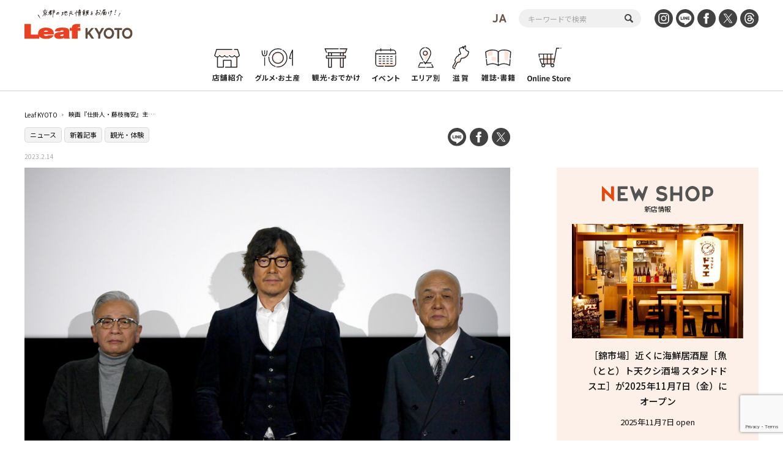

--- FILE ---
content_type: text/html; charset=UTF-8
request_url: https://www.leafkyoto.net/230202-kyoto-baian/
body_size: 16835
content:
<!DOCTYPE html>
<html lang="ja">
<head>
<!-- Google tag (gtag.js) -->
<script async src="https://www.googletagmanager.com/gtag/js?id=G-9S9SGF97Q4"></script>
<script>
  window.dataLayer = window.dataLayer || [];
  function gtag(){dataLayer.push(arguments);}
  gtag('js', new Date());

  gtag('config', 'G-9S9SGF97Q4');
  gtag('config', 'UA-33778613-1');
</script>

	<meta charset="utf-8">
	<meta http-equiv="X-UA-Compatible" content="IE=edge" />
	<meta name="viewport" content="width=device-width, initial-scale=1, shrink-to-fit=no">
	<link rel="preconnect" href="https://fonts.gstatic.com">
	<link href="https://fonts.googleapis.com/css2?family=Noto+Sans+JP:wght@100;300;400;500;700;900&display=swap" rel="subresource">
	<Link rel="stylesheet" href="https://www.leafkyoto.net/leaf/wp-content/themes/mkyoto2021/assets/css/reset.css">
	<link rel="stylesheet" href="https://www.leafkyoto.net/leaf/wp-content/themes/mkyoto2021/style.css?220519-1810">
	<Link rel="stylesheet" href="https://www.leafkyoto.net/leaf/wp-content/themes/mkyoto2021/assets/css/slick.css">
	<Link rel="stylesheet" href="https://www.leafkyoto.net/leaf/wp-content/themes/mkyoto2021/assets/css/home.css">
		<Link rel="stylesheet" href="https://www.leafkyoto.net/leaf/wp-content/themes/mkyoto2021/assets/css/sub_page.css">
	<Link rel="stylesheet" href="https://www.leafkyoto.net/leaf/wp-content/themes/mkyoto2021/assets/css/single.css?220922-1513">
	<meta name='robots' content='index, follow, max-image-preview:large, max-snippet:-1, max-video-preview:-1' />

	<!-- This site is optimized with the Yoast SEO plugin v21.5 - https://yoast.com/wordpress/plugins/seo/ -->
	<title>映画『仕掛人・藤枝梅安』主演の豊川悦司、共演の田山涼成、河毛俊作監督が京都の公開記念舞台挨拶に登壇！ | Leaf KYOTO</title>
	<meta name="description" content="2023年2月3日（金）から公開されている映画『仕掛人・藤枝梅安』。主演の豊川悦司、共演の田山涼成、河毛俊作監督がMOVIX京都で行われた公開記念舞台挨拶に登壇。京都で撮影されたこの作品について思いを語った。" />
	<link rel="canonical" href="https://www.leafkyoto.net/230202-kyoto-baian/" />
	<meta property="og:locale" content="ja_JP" />
	<meta property="og:type" content="article" />
	<meta property="og:title" content="映画『仕掛人・藤枝梅安』主演の豊川悦司、共演の田山涼成、河毛俊作監督が京都の公開記念舞台挨拶に登壇！" />
	<meta property="og:description" content="2023年2月3日（金）から公開されている映画『仕掛人・藤枝梅安』。主演の豊川悦司、共演の田山涼成、河毛俊作監督がMOVIX京都で行われた公開記念舞台挨拶に登壇。京都で撮影されたこの作品について思いを語った。" />
	<meta property="og:url" content="https://www.leafkyoto.net/230202-kyoto-baian/" />
	<meta property="og:site_name" content="Leaf KYOTO" />
	<meta property="article:publisher" content="https://www.facebook.com/leafkyoto/" />
	<meta property="article:published_time" content="2023-02-14T07:00:58+00:00" />
	<meta property="article:modified_time" content="2023-02-14T08:11:26+00:00" />
	<meta property="og:image" content="https://www.leafkyoto.net/leaf/wp-content/uploads/2023/02/baian1120643.jpg" />
	<meta property="og:image:width" content="1280" />
	<meta property="og:image:height" content="853" />
	<meta property="og:image:type" content="image/jpeg" />
	<meta name="author" content="Leaf_加藤" />
	<meta name="twitter:card" content="summary_large_image" />
	<meta name="twitter:title" content="映画『仕掛人・藤枝梅安』主演の豊川悦司、共演の田山涼成、河毛俊作監督が京都の公開記念舞台挨拶に登壇！" />
	<meta name="twitter:description" content="2023年2月3日（金）から公開されている映画『仕掛人・藤枝梅安』。主演の豊川悦司、共演の田山涼成、河毛俊作監督がMOVIX京都で行われた公開記念舞台挨拶に登壇。京都で撮影されたこの作品について思いを語った。" />
	<meta name="twitter:image" content="https://www.leafkyoto.net/leaf/wp-content/uploads/2023/02/baian1120643.jpg" />
	<meta name="twitter:label1" content="執筆者" />
	<meta name="twitter:data1" content="Leaf_加藤" />
	<script type="application/ld+json" class="yoast-schema-graph">{"@context":"https://schema.org","@graph":[{"@type":"Article","@id":"https://www.leafkyoto.net/230202-kyoto-baian/#article","isPartOf":{"@id":"https://www.leafkyoto.net/230202-kyoto-baian/"},"author":{"name":"Leaf_加藤","@id":"https://www.leafkyoto.net/#/schema/person/b11685eed4f88dd1f8ec6720ed1af3ce"},"headline":"映画『仕掛人・藤枝梅安』主演の豊川悦司、共演の田山涼成、河毛俊作監督が京都の公開記念舞台挨拶に登壇！","datePublished":"2023-02-14T07:00:58+00:00","dateModified":"2023-02-14T08:11:26+00:00","mainEntityOfPage":{"@id":"https://www.leafkyoto.net/230202-kyoto-baian/"},"wordCount":0,"publisher":{"@id":"https://www.leafkyoto.net/#organization"},"image":{"@id":"https://www.leafkyoto.net/230202-kyoto-baian/#primaryimage"},"thumbnailUrl":"https://www.leafkyoto.net/leaf/wp-content/uploads/2023/02/baian1120643.jpg","keywords":["ニュース","新着記事"],"articleSection":["カテゴリーなし"],"inLanguage":"ja"},{"@type":"WebPage","@id":"https://www.leafkyoto.net/230202-kyoto-baian/","url":"https://www.leafkyoto.net/230202-kyoto-baian/","name":"映画『仕掛人・藤枝梅安』主演の豊川悦司、共演の田山涼成、河毛俊作監督が京都の公開記念舞台挨拶に登壇！ | Leaf KYOTO","isPartOf":{"@id":"https://www.leafkyoto.net/#website"},"primaryImageOfPage":{"@id":"https://www.leafkyoto.net/230202-kyoto-baian/#primaryimage"},"image":{"@id":"https://www.leafkyoto.net/230202-kyoto-baian/#primaryimage"},"thumbnailUrl":"https://www.leafkyoto.net/leaf/wp-content/uploads/2023/02/baian1120643.jpg","datePublished":"2023-02-14T07:00:58+00:00","dateModified":"2023-02-14T08:11:26+00:00","description":"2023年2月3日（金）から公開されている映画『仕掛人・藤枝梅安』。主演の豊川悦司、共演の田山涼成、河毛俊作監督がMOVIX京都で行われた公開記念舞台挨拶に登壇。京都で撮影されたこの作品について思いを語った。","breadcrumb":{"@id":"https://www.leafkyoto.net/230202-kyoto-baian/#breadcrumb"},"inLanguage":"ja","potentialAction":[{"@type":"ReadAction","target":["https://www.leafkyoto.net/230202-kyoto-baian/"]}]},{"@type":"ImageObject","inLanguage":"ja","@id":"https://www.leafkyoto.net/230202-kyoto-baian/#primaryimage","url":"https://www.leafkyoto.net/leaf/wp-content/uploads/2023/02/baian1120643.jpg","contentUrl":"https://www.leafkyoto.net/leaf/wp-content/uploads/2023/02/baian1120643.jpg","width":1280,"height":853,"caption":"映画『仕掛人・藤枝梅安』舞台挨拶06"},{"@type":"BreadcrumbList","@id":"https://www.leafkyoto.net/230202-kyoto-baian/#breadcrumb","itemListElement":[{"@type":"ListItem","position":1,"name":"Leaf KYOTO","item":"https://www.leafkyoto.net/"},{"@type":"ListItem","position":2,"name":"映画『仕掛人・藤枝梅安』主演の豊川悦司、共演の田山涼成、河毛俊作監督が京都の公開記念舞台挨拶に登壇！"}]},{"@type":"WebSite","@id":"https://www.leafkyoto.net/#website","url":"https://www.leafkyoto.net/","name":"Leaf KYOTO　京都グルメ＆おでかけ情報","description":"京都の地元情報をお届け！","publisher":{"@id":"https://www.leafkyoto.net/#organization"},"alternateName":"Leaf KYOTO","potentialAction":[{"@type":"SearchAction","target":{"@type":"EntryPoint","urlTemplate":"https://www.leafkyoto.net/?s={search_term_string}"},"query-input":"required name=search_term_string"}],"inLanguage":"ja"},{"@type":"Organization","@id":"https://www.leafkyoto.net/#organization","name":"株式会社リーフ・パブリケーションズ","url":"https://www.leafkyoto.net/","logo":{"@type":"ImageObject","inLanguage":"ja","@id":"https://www.leafkyoto.net/#/schema/logo/image/","url":"https://www.leafkyoto.net/leaf/wp-content/uploads/2024/11/logo.jpg","contentUrl":"https://www.leafkyoto.net/leaf/wp-content/uploads/2024/11/logo.jpg","width":1000,"height":1000,"caption":"株式会社リーフ・パブリケーションズ"},"image":{"@id":"https://www.leafkyoto.net/#/schema/logo/image/"},"sameAs":["https://www.facebook.com/leafkyoto/","https://x.com/leafkyoto/","https://www.instagram.com/leaf_kyoto/","https://www.threads.net/@leaf_kyoto"]},{"@type":"Person","@id":"https://www.leafkyoto.net/#/schema/person/b11685eed4f88dd1f8ec6720ed1af3ce","name":"Leaf_加藤","image":{"@type":"ImageObject","inLanguage":"ja","@id":"https://www.leafkyoto.net/#/schema/person/image/","url":"https://secure.gravatar.com/avatar/74736566bc58ba05b97c363551cddde5?s=96&d=mm&r=g","contentUrl":"https://secure.gravatar.com/avatar/74736566bc58ba05b97c363551cddde5?s=96&d=mm&r=g","caption":"Leaf_加藤"}}]}</script>
	<!-- / Yoast SEO plugin. -->


<link rel='dns-prefetch' href='//yubinbango.github.io' />
<script id="wpp-js" src="https://www.leafkyoto.net/leaf/wp-content/plugins/wordpress-popular-posts/assets/js/wpp.min.js?ver=7.3.1" data-sampling="1" data-sampling-rate="100" data-api-url="https://www.leafkyoto.net/wp-json/wordpress-popular-posts" data-post-id="44448" data-token="e82e4681c8" data-lang="0" data-debug="0" type="text/javascript"></script>
<script type="text/javascript">
window._wpemojiSettings = {"baseUrl":"https:\/\/s.w.org\/images\/core\/emoji\/14.0.0\/72x72\/","ext":".png","svgUrl":"https:\/\/s.w.org\/images\/core\/emoji\/14.0.0\/svg\/","svgExt":".svg","source":{"concatemoji":"https:\/\/www.leafkyoto.net\/leaf\/wp-includes\/js\/wp-emoji-release.min.js?ver=6.3.2"}};
/*! This file is auto-generated */
!function(i,n){var o,s,e;function c(e){try{var t={supportTests:e,timestamp:(new Date).valueOf()};sessionStorage.setItem(o,JSON.stringify(t))}catch(e){}}function p(e,t,n){e.clearRect(0,0,e.canvas.width,e.canvas.height),e.fillText(t,0,0);var t=new Uint32Array(e.getImageData(0,0,e.canvas.width,e.canvas.height).data),r=(e.clearRect(0,0,e.canvas.width,e.canvas.height),e.fillText(n,0,0),new Uint32Array(e.getImageData(0,0,e.canvas.width,e.canvas.height).data));return t.every(function(e,t){return e===r[t]})}function u(e,t,n){switch(t){case"flag":return n(e,"\ud83c\udff3\ufe0f\u200d\u26a7\ufe0f","\ud83c\udff3\ufe0f\u200b\u26a7\ufe0f")?!1:!n(e,"\ud83c\uddfa\ud83c\uddf3","\ud83c\uddfa\u200b\ud83c\uddf3")&&!n(e,"\ud83c\udff4\udb40\udc67\udb40\udc62\udb40\udc65\udb40\udc6e\udb40\udc67\udb40\udc7f","\ud83c\udff4\u200b\udb40\udc67\u200b\udb40\udc62\u200b\udb40\udc65\u200b\udb40\udc6e\u200b\udb40\udc67\u200b\udb40\udc7f");case"emoji":return!n(e,"\ud83e\udef1\ud83c\udffb\u200d\ud83e\udef2\ud83c\udfff","\ud83e\udef1\ud83c\udffb\u200b\ud83e\udef2\ud83c\udfff")}return!1}function f(e,t,n){var r="undefined"!=typeof WorkerGlobalScope&&self instanceof WorkerGlobalScope?new OffscreenCanvas(300,150):i.createElement("canvas"),a=r.getContext("2d",{willReadFrequently:!0}),o=(a.textBaseline="top",a.font="600 32px Arial",{});return e.forEach(function(e){o[e]=t(a,e,n)}),o}function t(e){var t=i.createElement("script");t.src=e,t.defer=!0,i.head.appendChild(t)}"undefined"!=typeof Promise&&(o="wpEmojiSettingsSupports",s=["flag","emoji"],n.supports={everything:!0,everythingExceptFlag:!0},e=new Promise(function(e){i.addEventListener("DOMContentLoaded",e,{once:!0})}),new Promise(function(t){var n=function(){try{var e=JSON.parse(sessionStorage.getItem(o));if("object"==typeof e&&"number"==typeof e.timestamp&&(new Date).valueOf()<e.timestamp+604800&&"object"==typeof e.supportTests)return e.supportTests}catch(e){}return null}();if(!n){if("undefined"!=typeof Worker&&"undefined"!=typeof OffscreenCanvas&&"undefined"!=typeof URL&&URL.createObjectURL&&"undefined"!=typeof Blob)try{var e="postMessage("+f.toString()+"("+[JSON.stringify(s),u.toString(),p.toString()].join(",")+"));",r=new Blob([e],{type:"text/javascript"}),a=new Worker(URL.createObjectURL(r),{name:"wpTestEmojiSupports"});return void(a.onmessage=function(e){c(n=e.data),a.terminate(),t(n)})}catch(e){}c(n=f(s,u,p))}t(n)}).then(function(e){for(var t in e)n.supports[t]=e[t],n.supports.everything=n.supports.everything&&n.supports[t],"flag"!==t&&(n.supports.everythingExceptFlag=n.supports.everythingExceptFlag&&n.supports[t]);n.supports.everythingExceptFlag=n.supports.everythingExceptFlag&&!n.supports.flag,n.DOMReady=!1,n.readyCallback=function(){n.DOMReady=!0}}).then(function(){return e}).then(function(){var e;n.supports.everything||(n.readyCallback(),(e=n.source||{}).concatemoji?t(e.concatemoji):e.wpemoji&&e.twemoji&&(t(e.twemoji),t(e.wpemoji)))}))}((window,document),window._wpemojiSettings);
</script>
<style type="text/css">
img.wp-smiley,
img.emoji {
	display: inline !important;
	border: none !important;
	box-shadow: none !important;
	height: 1em !important;
	width: 1em !important;
	margin: 0 0.07em !important;
	vertical-align: -0.1em !important;
	background: none !important;
	padding: 0 !important;
}
</style>
	<link rel='stylesheet' id='wp-block-library-css' href='https://www.leafkyoto.net/leaf/wp-includes/css/dist/block-library/style.min.css?ver=6.3.2' type='text/css' media='all' />
<style id='classic-theme-styles-inline-css' type='text/css'>
/*! This file is auto-generated */
.wp-block-button__link{color:#fff;background-color:#32373c;border-radius:9999px;box-shadow:none;text-decoration:none;padding:calc(.667em + 2px) calc(1.333em + 2px);font-size:1.125em}.wp-block-file__button{background:#32373c;color:#fff;text-decoration:none}
</style>
<style id='global-styles-inline-css' type='text/css'>
body{--wp--preset--color--black: #000000;--wp--preset--color--cyan-bluish-gray: #abb8c3;--wp--preset--color--white: #ffffff;--wp--preset--color--pale-pink: #f78da7;--wp--preset--color--vivid-red: #cf2e2e;--wp--preset--color--luminous-vivid-orange: #ff6900;--wp--preset--color--luminous-vivid-amber: #fcb900;--wp--preset--color--light-green-cyan: #7bdcb5;--wp--preset--color--vivid-green-cyan: #00d084;--wp--preset--color--pale-cyan-blue: #8ed1fc;--wp--preset--color--vivid-cyan-blue: #0693e3;--wp--preset--color--vivid-purple: #9b51e0;--wp--preset--gradient--vivid-cyan-blue-to-vivid-purple: linear-gradient(135deg,rgba(6,147,227,1) 0%,rgb(155,81,224) 100%);--wp--preset--gradient--light-green-cyan-to-vivid-green-cyan: linear-gradient(135deg,rgb(122,220,180) 0%,rgb(0,208,130) 100%);--wp--preset--gradient--luminous-vivid-amber-to-luminous-vivid-orange: linear-gradient(135deg,rgba(252,185,0,1) 0%,rgba(255,105,0,1) 100%);--wp--preset--gradient--luminous-vivid-orange-to-vivid-red: linear-gradient(135deg,rgba(255,105,0,1) 0%,rgb(207,46,46) 100%);--wp--preset--gradient--very-light-gray-to-cyan-bluish-gray: linear-gradient(135deg,rgb(238,238,238) 0%,rgb(169,184,195) 100%);--wp--preset--gradient--cool-to-warm-spectrum: linear-gradient(135deg,rgb(74,234,220) 0%,rgb(151,120,209) 20%,rgb(207,42,186) 40%,rgb(238,44,130) 60%,rgb(251,105,98) 80%,rgb(254,248,76) 100%);--wp--preset--gradient--blush-light-purple: linear-gradient(135deg,rgb(255,206,236) 0%,rgb(152,150,240) 100%);--wp--preset--gradient--blush-bordeaux: linear-gradient(135deg,rgb(254,205,165) 0%,rgb(254,45,45) 50%,rgb(107,0,62) 100%);--wp--preset--gradient--luminous-dusk: linear-gradient(135deg,rgb(255,203,112) 0%,rgb(199,81,192) 50%,rgb(65,88,208) 100%);--wp--preset--gradient--pale-ocean: linear-gradient(135deg,rgb(255,245,203) 0%,rgb(182,227,212) 50%,rgb(51,167,181) 100%);--wp--preset--gradient--electric-grass: linear-gradient(135deg,rgb(202,248,128) 0%,rgb(113,206,126) 100%);--wp--preset--gradient--midnight: linear-gradient(135deg,rgb(2,3,129) 0%,rgb(40,116,252) 100%);--wp--preset--font-size--small: 13px;--wp--preset--font-size--medium: 20px;--wp--preset--font-size--large: 36px;--wp--preset--font-size--x-large: 42px;--wp--preset--spacing--20: 0.44rem;--wp--preset--spacing--30: 0.67rem;--wp--preset--spacing--40: 1rem;--wp--preset--spacing--50: 1.5rem;--wp--preset--spacing--60: 2.25rem;--wp--preset--spacing--70: 3.38rem;--wp--preset--spacing--80: 5.06rem;--wp--preset--shadow--natural: 6px 6px 9px rgba(0, 0, 0, 0.2);--wp--preset--shadow--deep: 12px 12px 50px rgba(0, 0, 0, 0.4);--wp--preset--shadow--sharp: 6px 6px 0px rgba(0, 0, 0, 0.2);--wp--preset--shadow--outlined: 6px 6px 0px -3px rgba(255, 255, 255, 1), 6px 6px rgba(0, 0, 0, 1);--wp--preset--shadow--crisp: 6px 6px 0px rgba(0, 0, 0, 1);}:where(.is-layout-flex){gap: 0.5em;}:where(.is-layout-grid){gap: 0.5em;}body .is-layout-flow > .alignleft{float: left;margin-inline-start: 0;margin-inline-end: 2em;}body .is-layout-flow > .alignright{float: right;margin-inline-start: 2em;margin-inline-end: 0;}body .is-layout-flow > .aligncenter{margin-left: auto !important;margin-right: auto !important;}body .is-layout-constrained > .alignleft{float: left;margin-inline-start: 0;margin-inline-end: 2em;}body .is-layout-constrained > .alignright{float: right;margin-inline-start: 2em;margin-inline-end: 0;}body .is-layout-constrained > .aligncenter{margin-left: auto !important;margin-right: auto !important;}body .is-layout-constrained > :where(:not(.alignleft):not(.alignright):not(.alignfull)){max-width: var(--wp--style--global--content-size);margin-left: auto !important;margin-right: auto !important;}body .is-layout-constrained > .alignwide{max-width: var(--wp--style--global--wide-size);}body .is-layout-flex{display: flex;}body .is-layout-flex{flex-wrap: wrap;align-items: center;}body .is-layout-flex > *{margin: 0;}body .is-layout-grid{display: grid;}body .is-layout-grid > *{margin: 0;}:where(.wp-block-columns.is-layout-flex){gap: 2em;}:where(.wp-block-columns.is-layout-grid){gap: 2em;}:where(.wp-block-post-template.is-layout-flex){gap: 1.25em;}:where(.wp-block-post-template.is-layout-grid){gap: 1.25em;}.has-black-color{color: var(--wp--preset--color--black) !important;}.has-cyan-bluish-gray-color{color: var(--wp--preset--color--cyan-bluish-gray) !important;}.has-white-color{color: var(--wp--preset--color--white) !important;}.has-pale-pink-color{color: var(--wp--preset--color--pale-pink) !important;}.has-vivid-red-color{color: var(--wp--preset--color--vivid-red) !important;}.has-luminous-vivid-orange-color{color: var(--wp--preset--color--luminous-vivid-orange) !important;}.has-luminous-vivid-amber-color{color: var(--wp--preset--color--luminous-vivid-amber) !important;}.has-light-green-cyan-color{color: var(--wp--preset--color--light-green-cyan) !important;}.has-vivid-green-cyan-color{color: var(--wp--preset--color--vivid-green-cyan) !important;}.has-pale-cyan-blue-color{color: var(--wp--preset--color--pale-cyan-blue) !important;}.has-vivid-cyan-blue-color{color: var(--wp--preset--color--vivid-cyan-blue) !important;}.has-vivid-purple-color{color: var(--wp--preset--color--vivid-purple) !important;}.has-black-background-color{background-color: var(--wp--preset--color--black) !important;}.has-cyan-bluish-gray-background-color{background-color: var(--wp--preset--color--cyan-bluish-gray) !important;}.has-white-background-color{background-color: var(--wp--preset--color--white) !important;}.has-pale-pink-background-color{background-color: var(--wp--preset--color--pale-pink) !important;}.has-vivid-red-background-color{background-color: var(--wp--preset--color--vivid-red) !important;}.has-luminous-vivid-orange-background-color{background-color: var(--wp--preset--color--luminous-vivid-orange) !important;}.has-luminous-vivid-amber-background-color{background-color: var(--wp--preset--color--luminous-vivid-amber) !important;}.has-light-green-cyan-background-color{background-color: var(--wp--preset--color--light-green-cyan) !important;}.has-vivid-green-cyan-background-color{background-color: var(--wp--preset--color--vivid-green-cyan) !important;}.has-pale-cyan-blue-background-color{background-color: var(--wp--preset--color--pale-cyan-blue) !important;}.has-vivid-cyan-blue-background-color{background-color: var(--wp--preset--color--vivid-cyan-blue) !important;}.has-vivid-purple-background-color{background-color: var(--wp--preset--color--vivid-purple) !important;}.has-black-border-color{border-color: var(--wp--preset--color--black) !important;}.has-cyan-bluish-gray-border-color{border-color: var(--wp--preset--color--cyan-bluish-gray) !important;}.has-white-border-color{border-color: var(--wp--preset--color--white) !important;}.has-pale-pink-border-color{border-color: var(--wp--preset--color--pale-pink) !important;}.has-vivid-red-border-color{border-color: var(--wp--preset--color--vivid-red) !important;}.has-luminous-vivid-orange-border-color{border-color: var(--wp--preset--color--luminous-vivid-orange) !important;}.has-luminous-vivid-amber-border-color{border-color: var(--wp--preset--color--luminous-vivid-amber) !important;}.has-light-green-cyan-border-color{border-color: var(--wp--preset--color--light-green-cyan) !important;}.has-vivid-green-cyan-border-color{border-color: var(--wp--preset--color--vivid-green-cyan) !important;}.has-pale-cyan-blue-border-color{border-color: var(--wp--preset--color--pale-cyan-blue) !important;}.has-vivid-cyan-blue-border-color{border-color: var(--wp--preset--color--vivid-cyan-blue) !important;}.has-vivid-purple-border-color{border-color: var(--wp--preset--color--vivid-purple) !important;}.has-vivid-cyan-blue-to-vivid-purple-gradient-background{background: var(--wp--preset--gradient--vivid-cyan-blue-to-vivid-purple) !important;}.has-light-green-cyan-to-vivid-green-cyan-gradient-background{background: var(--wp--preset--gradient--light-green-cyan-to-vivid-green-cyan) !important;}.has-luminous-vivid-amber-to-luminous-vivid-orange-gradient-background{background: var(--wp--preset--gradient--luminous-vivid-amber-to-luminous-vivid-orange) !important;}.has-luminous-vivid-orange-to-vivid-red-gradient-background{background: var(--wp--preset--gradient--luminous-vivid-orange-to-vivid-red) !important;}.has-very-light-gray-to-cyan-bluish-gray-gradient-background{background: var(--wp--preset--gradient--very-light-gray-to-cyan-bluish-gray) !important;}.has-cool-to-warm-spectrum-gradient-background{background: var(--wp--preset--gradient--cool-to-warm-spectrum) !important;}.has-blush-light-purple-gradient-background{background: var(--wp--preset--gradient--blush-light-purple) !important;}.has-blush-bordeaux-gradient-background{background: var(--wp--preset--gradient--blush-bordeaux) !important;}.has-luminous-dusk-gradient-background{background: var(--wp--preset--gradient--luminous-dusk) !important;}.has-pale-ocean-gradient-background{background: var(--wp--preset--gradient--pale-ocean) !important;}.has-electric-grass-gradient-background{background: var(--wp--preset--gradient--electric-grass) !important;}.has-midnight-gradient-background{background: var(--wp--preset--gradient--midnight) !important;}.has-small-font-size{font-size: var(--wp--preset--font-size--small) !important;}.has-medium-font-size{font-size: var(--wp--preset--font-size--medium) !important;}.has-large-font-size{font-size: var(--wp--preset--font-size--large) !important;}.has-x-large-font-size{font-size: var(--wp--preset--font-size--x-large) !important;}
.wp-block-navigation a:where(:not(.wp-element-button)){color: inherit;}
:where(.wp-block-post-template.is-layout-flex){gap: 1.25em;}:where(.wp-block-post-template.is-layout-grid){gap: 1.25em;}
:where(.wp-block-columns.is-layout-flex){gap: 2em;}:where(.wp-block-columns.is-layout-grid){gap: 2em;}
.wp-block-pullquote{font-size: 1.5em;line-height: 1.6;}
</style>
<link rel='stylesheet' id='contact-form-7-css' href='https://www.leafkyoto.net/leaf/wp-content/plugins/contact-form-7/includes/css/styles.css?ver=5.9.8' type='text/css' media='all' />
<link rel='stylesheet' id='trp-language-switcher-style-css' href='https://www.leafkyoto.net/leaf/wp-content/plugins/translatepress-multilingual/assets/css/trp-language-switcher.css?ver=2.9.10' type='text/css' media='all' />
<link rel='stylesheet' id='wordpress-popular-posts-css-css' href='https://www.leafkyoto.net/leaf/wp-content/plugins/wordpress-popular-posts/assets/css/wpp.css?ver=7.3.1' type='text/css' media='all' />
<script type='text/javascript' src='https://www.leafkyoto.net/leaf/wp-includes/js/jquery/jquery.min.js?ver=3.7.0' id='jquery-core-js'></script>
<script type='text/javascript' src='https://www.leafkyoto.net/leaf/wp-includes/js/jquery/jquery-migrate.min.js?ver=3.4.1' id='jquery-migrate-js'></script>
<link rel="https://api.w.org/" href="https://www.leafkyoto.net/wp-json/" /><link rel="alternate" type="application/json" href="https://www.leafkyoto.net/wp-json/wp/v2/posts/44448" /><link rel="EditURI" type="application/rsd+xml" title="RSD" href="https://www.leafkyoto.net/leaf/xmlrpc.php?rsd" />
<meta name="generator" content="WordPress 6.3.2" />
<link rel='shortlink' href='https://www.leafkyoto.net/?p=44448' />
<link rel="alternate" type="application/json+oembed" href="https://www.leafkyoto.net/wp-json/oembed/1.0/embed?url=https%3A%2F%2Fwww.leafkyoto.net%2F230202-kyoto-baian%2F" />
<link rel="alternate" type="text/xml+oembed" href="https://www.leafkyoto.net/wp-json/oembed/1.0/embed?url=https%3A%2F%2Fwww.leafkyoto.net%2F230202-kyoto-baian%2F&#038;format=xml" />
<link rel="alternate" hreflang="ja" href="https://www.leafkyoto.net/230202-kyoto-baian/"/>
<link rel="alternate" hreflang="en-US" href="https://www.leafkyoto.net/en/230202-kyoto-baian/"/>
<link rel="alternate" hreflang="en" href="https://www.leafkyoto.net/en/230202-kyoto-baian/"/>
            <style id="wpp-loading-animation-styles">@-webkit-keyframes bgslide{from{background-position-x:0}to{background-position-x:-200%}}@keyframes bgslide{from{background-position-x:0}to{background-position-x:-200%}}.wpp-widget-block-placeholder,.wpp-shortcode-placeholder{margin:0 auto;width:60px;height:3px;background:#dd3737;background:linear-gradient(90deg,#dd3737 0%,#571313 10%,#dd3737 100%);background-size:200% auto;border-radius:3px;-webkit-animation:bgslide 1s infinite linear;animation:bgslide 1s infinite linear}</style>
            <link rel="icon" href="https://www.leafkyoto.net/leaf/wp-content/uploads/2025/02/cropped-leaf_favicon-32x32.png" sizes="32x32" />
<link rel="icon" href="https://www.leafkyoto.net/leaf/wp-content/uploads/2025/02/cropped-leaf_favicon-192x192.png" sizes="192x192" />
<link rel="apple-touch-icon" href="https://www.leafkyoto.net/leaf/wp-content/uploads/2025/02/cropped-leaf_favicon-180x180.png" />
<meta name="msapplication-TileImage" content="https://www.leafkyoto.net/leaf/wp-content/uploads/2025/02/cropped-leaf_favicon-270x270.png" />
</head>
<body>

<div class="header_wrapper">
	<header>
		<h1><a href="https://www.leafkyoto.net/"><img src="https://www.leafkyoto.net/leaf/wp-content/themes/mkyoto2021/assets/image/common/logo.svg" alt="Leaf KYOTO 地元情報誌Leafがお届け！"></a></h1>
		<div class="sns_area">
			<div class="language_switcher"><img  class="current_lang" src="https://www.leafkyoto.net/leaf/wp-content/themes/mkyoto2021/assets/image/translatepress/text_ja.svg" alt=""><ul data-no-translation><li style='list-style-image: url(https://www.leafkyoto.net/leaf/wp-content/plugins/translatepress-multilingual/assets/images/flags/ja.png)'><a href='https://www.leafkyoto.net/230202-kyoto-baian/'><span>JA</span></a></li><li style='list-style-image: url(https://www.leafkyoto.net/leaf/wp-content/plugins/translatepress-multilingual/assets/images/flags/en_US.png)'><a href='https://www.leafkyoto.net/en/230202-kyoto-baian/'><span>EN</span></a></li></ul></div>			<div id="header-search">
				<form role="search" method="get" id="searchform" class="searchform" action="https://www.leafkyoto.net/">
					<div>
						<label class="screen-reader-text" for="s"></label>
						<input type="text" value="" name="s" id="s" value="" placeholder="キーワードで検索">
						<input type="submit" id="searchsubmit" value="">
					</div>
				</form>
			</div>
			<ul class="sns_list">
				<li><a href="https://www.instagram.com/leaf_kyoto/" target="_blank"><img src="https://www.leafkyoto.net/leaf/wp-content/themes/mkyoto2021/assets/image/common/icon_insta.svg" alt="INSTAGRAM"></a></li>
				<li><a href="https://page.line.me/ith5769s?openQrModal=true" target="_blank"><img src="https://www.leafkyoto.net/leaf/wp-content/themes/mkyoto2021/assets/image/common/icon_line.svg" alt="LINE"></a></li>
				<li><a href="https://www.facebook.com/leafkyoto/" target="_blank"><img src="https://www.leafkyoto.net/leaf/wp-content/themes/mkyoto2021/assets/image/common/icon_fb.svg" alt="FaceBook"></a></li>
				<li><a href="https://twitter.com/leafkyoto/" target="_blank"><img src="https://www.leafkyoto.net/leaf/wp-content/themes/mkyoto2021/assets/image/common/icon_tw.svg" alt="twitter"></a></li>
				<li><a href="https://www.threads.net/@leaf_kyoto" target="_blank"><img src="https://www.leafkyoto.net/leaf/wp-content/themes/mkyoto2021/assets/image/common/icon_threads.svg" alt="Threads"></a></li>
			</ul>
		</div>
		<nav>
			<ul class="menu_list">
				<li><a href="https://www.leafkyoto.net/store/"><img src="https://www.leafkyoto.net/leaf/wp-content/themes/mkyoto2021/assets/image/common/menu_icon01.svg" alt="店舗紹介"><span>店舗紹介</span></a></li>
				<li><a href="https://www.leafkyoto.net/gourmet/"><img src="https://www.leafkyoto.net/leaf/wp-content/themes/mkyoto2021/assets/image/common/menu_icon02.svg" alt="グルメ・お土産"><span>グルメ・お土産</span></a></li>
				<li><a href="https://www.leafkyoto.net/tourism/"><img src="https://www.leafkyoto.net/leaf/wp-content/themes/mkyoto2021/assets/image/common/menu_icon03.svg" alt="観光・おでかけ"><span>観光・おでかけ</span></a></li>
				<li><a href="https://www.leafkyoto.net/event/"><img src="https://www.leafkyoto.net/leaf/wp-content/themes/mkyoto2021/assets/image/common/menu_icon04.svg" alt="イベント"><span>イベント</span></a></li>
				<li><a href="https://www.leafkyoto.net/areas/"><img src="https://www.leafkyoto.net/leaf/wp-content/themes/mkyoto2021/assets/image/common/menu_icon05.svg" alt="エリア別"><span>エリア別</span></a></li>
				<li><a href="https://www.leafkyoto.net/shiga/"><img src="https://www.leafkyoto.net/leaf/wp-content/themes/mkyoto2021/assets/image/common/menu_icon07.svg" alt="滋賀"><span>滋賀</span></a></li>
				<li><a href="https://www.leafkyoto.net/magazine/"><img src="https://www.leafkyoto.net/leaf/wp-content/themes/mkyoto2021/assets/image/common/menu_icon08.svg" alt="雑誌・書籍"><span>雑誌・書籍</span></a></li>
				<li class="external"><a href="https://www.leafkyoto.net/mall/top/?utm_source=google&utm_medium=onlineshop&utm_campaign=mkyotomall" target="_blank"><img src="https://www.leafkyoto.net/leaf/wp-content/themes/mkyoto2021/assets/image/common/menu_icon10.svg" alt="Leaf KYOTO mall"><span>Leaf KYOTO mall</span></a></li>
			</ul>
		</nav>
	</header>
</div>
<div id="switchBtnArea">
	<div class="language_switcher"><img  class="current_lang" src="https://www.leafkyoto.net/leaf/wp-content/themes/mkyoto2021/assets/image/translatepress/text_ja.svg" alt=""><ul data-no-translation><li style='list-style-image: url(https://www.leafkyoto.net/leaf/wp-content/plugins/translatepress-multilingual/assets/images/flags/ja.png)'><a href='https://www.leafkyoto.net/230202-kyoto-baian/'><span>JA</span></a></li><li style='list-style-image: url(https://www.leafkyoto.net/leaf/wp-content/plugins/translatepress-multilingual/assets/images/flags/en_US.png)'><a href='https://www.leafkyoto.net/en/230202-kyoto-baian/'><span>EN</span></a></li></ul></div>	<div class="menu_btn">
		<img  class="icon_search" src="https://www.leafkyoto.net/leaf/wp-content/themes/mkyoto2021/assets/image/common/icon_search_orange.svg" alt="">
		<a href="javascript:void(0);" class="switchBtn"><span></span><span></span><span></span></a>
	</div>
</div>
<div class="sp_menu">
	<div class="sp_g_menu_area">
		<div id="sp-search">
			<form role="search" method="get" id="searchform" class="searchform" action="https://www.leafkyoto.net/">
				<div>
					<label class="screen-reader-text" for="s"></label>
					<input type="text" value="" name="s" id="s" value="" placeholder="キーワードで検索">
					<input type="submit" id="searchsubmit" value="">
				</div>
			</form>
		</div>
		<ul class="sp_menu_list">
			<li class="main_menu">
				<ul>
					<li><a href="https://www.leafkyoto.net/store/"><img src="https://www.leafkyoto.net/leaf/wp-content/themes/mkyoto2021/assets/image/common/sp/menu_icon01.svg" alt="店舗紹介"></a></li>
					<li><a href="https://www.leafkyoto.net/gourmet/"><img src="https://www.leafkyoto.net/leaf/wp-content/themes/mkyoto2021/assets/image/common/sp/menu_icon02.svg" alt="グルメ・お土産"></a></li>
					<li><a href="https://www.leafkyoto.net/tourism/"><img src="https://www.leafkyoto.net/leaf/wp-content/themes/mkyoto2021/assets/image/common/sp/menu_icon03.svg" alt="観光・おでかけ"></a></li>
					<li><a href="https://www.leafkyoto.net/event/"><img src="https://www.leafkyoto.net/leaf/wp-content/themes/mkyoto2021/assets/image/common/sp/menu_icon04.svg" alt="イベント"></a></li>
					<li><a href="https://www.leafkyoto.net/areas/"><img src="https://www.leafkyoto.net/leaf/wp-content/themes/mkyoto2021/assets/image/common/sp/menu_icon05.svg" alt="エリア別"></a></li>
					<li><a href="https://www.leafkyoto.net/shiga/"><img src="https://www.leafkyoto.net/leaf/wp-content/themes/mkyoto2021/assets/image/common/sp/menu_icon07.svg" alt="滋賀"></a></li>
					<li><a href="https://www.leafkyoto.net/magazine/"><img src="https://www.leafkyoto.net/leaf/wp-content/themes/mkyoto2021/assets/image/common/sp/menu_icon08.svg" alt="雑誌・書籍"></a></li>
					<li><a href="https://www.leafkyoto.net/mall/top/?utm_source=google&utm_medium=onlineshop&utm_campaign=mkyotomall" target="_blank"><img src="https://www.leafkyoto.net/leaf/wp-content/themes/mkyoto2021/assets/image/common/sp/menu_icon10.svg" alt="Leaf KYOTO mall"></a></li>
				</ul>
			</li>
			<li class="sub_menu">
				<ul>
					<li><a href="https://www.leafkyoto.net/tag/whatsnew/">新着記事</a></li>
					<li><a href="https://www.leafkyoto.net/tag/special/">特集</a></li>
					<li><a href="https://www.leafkyoto.net/tag/news/">ニュース</a></li>
					<li><a href="https://www.leafkyoto.net/tag/ajiwaikan/">あじわい館</a></li>
				</ul>
			</li>
		</ul>
	</div>
	<div class="follow_us">
		<span class="caption">FOLLOW US</span>
		<ul class="sns_list">
			<li><a href="https://www.instagram.com/leaf_kyoto/" target="_blank"><img src="https://www.leafkyoto.net/leaf/wp-content/themes/mkyoto2021/assets/image/common/icon_insta.svg" alt="leaf_kyoto"></a></li>
			<li><a href="https://page.line.me/ith5769s?openQrModal=true" target="_blank"><img src="https://www.leafkyoto.net/leaf/wp-content/themes/mkyoto2021/assets/image/common/icon_line.svg" alt="LINE"></a></li>
			<li><a href="https://www.facebook.com/leafkyoto/" target="_blank"><img src="https://www.leafkyoto.net/leaf/wp-content/themes/mkyoto2021/assets/image/common/icon_fb.svg" alt="FaceBook"></a></li>
			<li><a href="https://twitter.com/leafkyoto/" target="_blank"><img src="https://www.leafkyoto.net/leaf/wp-content/themes/mkyoto2021/assets/image/common/icon_tw.svg" alt="twitter"></a></li>
			<li><a href="###" target="_blank"><img src="https://www.leafkyoto.net/leaf/wp-content/themes/mkyoto2021/assets/image/common/icon_threads.svg" alt="Threads"></a></li>
		</ul>
	</div>
<!--
-->
	<div class="copyright">
		<ul>
			<li><a href="https://www.leafkyoto.net/advertising/">広告掲載のご案内</a></li>
			<li><a href="https://recruit.leafkyoto.net/about/" target="_blank">会社概要</a></li>
			<li><a href="https://recruit.leafkyoto.net/" target="_blank">採用情報</a></li>
			<li><a href="https://www.leafkyoto.net/terms_of_service/">ウェブサイト利用規約</a></li>
			<li><a href="https://www.leafkyoto.net/policy/">プライバシーポリシー</a></li>
			<li><a href="https://www.leafkyoto.net/contact/">お問い合わせ</a></li>
		</ul>
<!--
		Copyright &copy; 2021 Leaf KYOTO. All Rights Reserved.
-->
	</div>
</div>
<hr class="page_top_line">

<main>
	<section id="tags_area">
<p id="breadcrumbs"><span><span><a href="https://www.leafkyoto.net/">Leaf KYOTO</a></span>  <span class="breadcrumb_last" aria-current="page">映画『仕掛人・藤枝梅安』主演の豊川悦司、共演の田山涼成、河毛俊作監督が京都の公開記念舞台挨拶に登壇！</span></span></p>		

<ul class="tag_list">
	<li><a href="https://www.leafkyoto.net/tag/news/">ニュース</a></li>
	<li><a href="https://www.leafkyoto.net/tag/whatsnew/">新着記事</a></li>
	<li><a href="https://www.leafkyoto.net/tourism/kanko_taiken/">観光・体験</a></li>
</ul>
		<div class="date_sns">
			<div class="date_cate">
				<span>2023.2.14</span>
			</div>
			<ul class="sns_share">
				<li><a href="http://line.me/R/msg/text/?映画『仕掛人・藤枝梅安』主演の豊川悦司、共演の田山涼成、河毛俊作監督が京都の公開記念舞台挨拶に登壇！ - Leaf KYOTO https://www.leafkyoto.net/230202-kyoto-baian/" target="_blank"><img src="https://www.leafkyoto.net/leaf/wp-content/themes/mkyoto2021/assets/image/common/icon_line.svg" alt="LINE"></a></li>
				<li><a href="https://www.facebook.com/sharer/sharer.php?u=https://www.leafkyoto.net/230202-kyoto-baian/" target="_blank"><img src="https://www.leafkyoto.net/leaf/wp-content/themes/mkyoto2021/assets/image/common/icon_fb.svg" alt="FaceBook"></a></li>
				<li><a href="https://twitter.com/share?text=映画『仕掛人・藤枝梅安』主演の豊川悦司、共演の田山涼成、河毛俊作監督が京都の公開記念舞台挨拶に登壇！ - Leaf KYOTO&url=https://www.leafkyoto.net/230202-kyoto-baian/&hashtags=#mkyoto,#雑誌Leaf" target="_blank"><img src="https://www.leafkyoto.net/leaf/wp-content/themes/mkyoto2021/assets/image/common/icon_tw.svg" alt="twitter"></a></li>
			</ul>
		</div>
	</section>
	<div class="main_contents">
				<section id="catch_area" class="frame single">
			<div class="main_img_area">
				<img src="https://www.leafkyoto.net/leaf/wp-content/uploads/2023/02/baian1120643-1024x682.jpg" alt="映画『仕掛人・藤枝梅安』舞台挨拶06">
								<img class="image_guard" src="https://www.leafkyoto.net/leaf/wp-content/themes/mkyoto2021/assets/image/common/image_guard.gif" alt="">			</div>

			<div class="container">
				<h2>映画『仕掛人・藤枝梅安』主演の豊川悦司、共演の田山涼成、河毛俊作監督が京都の公開記念舞台挨拶に登壇！</h2>
				<div class="airticle_box_text"><p>2023年2月3日（金）から公開されている映画『仕掛人・藤枝梅安』。主演の豊川悦司、共演の田山涼成、河毛俊作監督が［MOVIX京都］で行われた公開記念舞台挨拶に登壇した。<br />
<br />
河毛俊作監督は「ちょうど去年の今ごろ、撮影のまっさかりで京都にお邪魔していました。もう懐かしく思っていますが、帰ってきたよという感じがして感極まっています」と撮影を懐かしみながら挨拶。<br />
<br />
豊川悦司は「１月から3月の３ヶ月間、改めて京都で時代劇を作ることの贅沢さを感じました。冬の京都はとても美しくて、撮影用に降らせた雪もあれば本当に降っている雪もあります。『仕掛人・藤枝梅安』のもう一人の大きな登場人物が“京都の町”だと思っています」と、天候に左右され大変だったものの、京都の風景が映画の重要な役割を果たしているとコメントした。<br />
<br />
続けて冬の撮影について司会者から尋ねられた田山は、「なぜか京都の仕事は、真冬と真夏に呼ばれるんです（笑）。だから慣れちゃったんですね」と、真冬だけではなく真夏の暑さもアピールし会場を笑いに包んだ。</p>
</div>
											</div>
		</section>
		<section class="airticle_box frame single" id="airticle_box1">
			<div class="container">
				<div class="airticle_box_text">
									</div>
								<div class="airticle_box_image">
					<img src="https://www.leafkyoto.net/leaf/wp-content/uploads/2023/02/Ibaian_3773-1024x682.jpg" alt="映画『仕掛人・藤枝梅安』舞台挨拶03">
										<img class="image_guard" src="https://www.leafkyoto.net/leaf/wp-content/themes/mkyoto2021/assets/image/common/image_guard.gif" alt="">				</div>
				<div class="airticle_box_text"><p>池波先生の作品にある哲学的なテーマについて聞かれた河毛監督は、「どんな人でも善だけでは成立しないし、どんな人にも悪いところはある。ダメなところも含めて、人は愛おしいものだという気持ちがある。先生の作品を読むと、人間はダメなところも良いところもあるから、お互いどこか支えあって、助け合って、補い合って。なんとか相手のちょっと嫌なところは目を瞑り、良いところをなるべく見つけて生きていく。でもそれでもダメなことがあって、それはまぁ仕方がないなぁ、、、という哲学」だと語った。<br />
<br />
さらに、主人公の梅安について「ダークヒーローとして、正義の味方・善としているのではなく、どこか悪い人でも殺めた後にある苦いもの、後悔、そして人を殺めたらいつか自分もそうなっていくであろうという、罪の意識を複雑に抱えながら生きているから長く愛されている。その一方で人を助ける医者でもある。矛盾を抱え、しんどい生き方だが、それを豊川さんが見事に演じてくれた。ゆったりした素早い動きは素晴らしい。今、アクションはスピード命みたいになっていますが、この作品の中では、黒豹が這っていくような美しさで表現してくれた。豊川さんが若い頃、『役者は肉体表現師だから』っておっしゃっていたんですが、今も成熟した肉体表現師です」と豊川を絶賛した。</p>
</div>
								<div class="airticle_box_image">
					<img src="https://www.leafkyoto.net/leaf/wp-content/uploads/2023/02/baian_3769-1024x682.jpg" alt="映画『仕掛人・藤枝梅安』舞台挨拶01">
										<img class="image_guard" src="https://www.leafkyoto.net/leaf/wp-content/themes/mkyoto2021/assets/image/common/image_guard.gif" alt="">				</div>
				<div class="airticle_box_text"><p>映画の見どころについて聞かれた豊川は、「この映画の企画が“新時代”でした。新らしい時代劇を作ろうという旗の下に、監督以下、スタッフ、キャストが集まって作業しました。自分のテーマをどうすれば時代劇が新しくなるのか、どうすればお客さんが喜んでくれる時代劇を作れるのかを、それぞれのパートが専門的に研究し実現させてきた結果が、その集合体が、この映画です。梅安の世界観が一番の見どころであり、江戸や京都の町の風景、画面の広がりも楽しんでもらえるのではと思っています」と自信を覗かせた。<br />
<br />
田山は、続編について「豊川さんと愛之助さんのコンビの続きが見たい」とコメントすると、監督が「まだまだ原作があるので」と話すと、会場も大きな拍手を送り期待を高めた。</p>
</div>
								<div class="airticle_box_image">
					<img src="https://www.leafkyoto.net/leaf/wp-content/uploads/2023/02/baian_1120648-1024x683.jpg" alt="映画『仕掛人・藤枝梅安』舞台挨拶05">
										<img class="image_guard" src="https://www.leafkyoto.net/leaf/wp-content/themes/mkyoto2021/assets/image/common/image_guard.gif" alt="">				</div>
				<div class="airticle_box_text"><p>最後に豊川は「京都に戻ってきたなと思っています。この映画は京都で生まれた映画ですので、まずは京都の方々に応援していただいて、京都から全国、世界に向けてどんどん成長してくれることを願っています」と微笑んだ。<br />
<br />
監督も「京都の時代劇は、世界に誇れる日本の文化だと思っていて、もっともっと作られるべきだし、世界に通用するコンテンツとして、一層成長させていく先駆けに、この作品がなれればと切に願っています」と、今作、そしてこれからの京都の時代劇への思いで締めくくった。</p>
</div>
								<div class="airticle_box_image">
					<img src="https://www.leafkyoto.net/leaf/wp-content/uploads/2023/02/baian_main-1024x682.jpg" alt="">
					<p class="caption">ⓒ「仕掛人・藤枝梅安」時代劇パートナーズ４２社</p>					<img class="image_guard" src="https://www.leafkyoto.net/leaf/wp-content/themes/mkyoto2021/assets/image/common/image_guard.gif" alt="">				</div>
				<div class="airticle_box_text"><p>累計発行部数600万部超えの大ヒットベストセラーとなっている池波正太郎の同名時代小説シリーズは、過去にも映像化されてきた不朽の名作。人の命を救う「鍼医」と人を殺める「仕掛人」という、ふたつの顔を持つダークヒーロー・梅安は、いつの時代も変わりない人気を得てきた。すでに第2作目となる『仕掛人・藤枝梅安2』は2023年4月7日（金）に公開されることが決定！ まずは絶賛公開中の第1作目を劇場で。</p>
</div>
				
			</div>
		</section>
		<section class="information_box frame single">
			<div class="container">
				<div class="airticle_box_info">
					<h3>映画『仕掛人・藤枝梅安』二部作</h3>
					<ul class="info_list">
																																																												<li><a href="https://baian-movie.com/" target="_blank">https://baian-movie.com/</a><br></li>
						<li>京都・滋賀の上映館一覧／TOHOシネマズ二条、MOVIX京都、Ｔ・ジョイ京都、イオンシネマ京都桂川、イオンシネマ久御山、イオンシネマ高の原、福知山シネマ、イオンシネマ近江八幡、イオンシネマ草津、他にて、2023年2月3日（金）から絶賛公開中<br></li>					</ul>
				</div>
			</div>
		</section>
		<section class="announce frame single">
			<div class="container">
				※掲載内容は変更となる場合があります。最新情報は各店舗・施設へ直接お問い合わせください。<br>
				※料金はすべて税込価格です。<br>
				※内容の誤りや閉店情報などお気づきの点がございましたら、info@leafkyoto.co.jp までお知らせください。<br>
				※本サイトは自動翻訳を導入しているため、翻訳文によって本来の日本語の内容と異なる場合があります。<br>
			</div>
		</section>
		



	<div class="container mall_check_posts">
		<div class="check_posts">
			<!--
			<span>Leaf 厳選 京都グルメのお取り寄せ <span class="pr">PR</span></span>
			-->
			<ul>
				<li>
					
						<div class="img_area"><a href="https://www.leafkyoto.net/mall" target="_blank"><img src="https://www.leafkyoto.net/leaf/wp-content/themes/mkyoto2021/assets/image/single/pr_mall.jpg"></a></div>
						<h3><a href="https://www.leafkyoto.net/mall" target="_blank">京都の地元グルメをご自宅で！ Leaf KYOTO mall</a></h3>
						<p>
							取材件数年間600件以上！京都・滋賀を知り尽くした編集部厳選のお取り寄せサイト。<br>
							今なら<a href="https://lin.ee/yv0zMCb" target="_blank">公式LINEお友達登録</a>で500円OFFクーポン発行中!!
						</p>
					
				</li>
			</ul>
		</div>
	</div>
	<div class="container mall_check_posts pr_leafkyoto_line">
		<div class="check_posts">
			<ul>
				<li>
						<div class="img_area"><a href="https://page.line.me/ith5769s?openQrModal=true" target="_blank"><img src="https://www.leafkyoto.net/leaf/wp-content/themes/mkyoto2021/assets/image/single/pr_leafkyoto_line.webp"></a></div>
						<h3><a href="https://www.leafkyoto.net/mall" target="_blank">京都の最新情報が届く！Leaf KYOTO公式LINE</a></h3>
						<p>
						毎週金曜日の朝8時に配信！教えたくなる新店情報からイベント情報まで、
						知っていると役に立つ京都の記事をお届けしています。
						約2万人が登録中。<a href="https://page.line.me/ith5769s?openQrModal=true" target="_blank">お友達追加はこちら！</a>
						</p>
				</li>
			</ul>
		</div>
	</div>


		<section id="relevancy" class="frame single"><div class='yarpp yarpp-related yarpp-related-website yarpp-related-none yarpp-template-yarpp-template-thumbnail'>
</div>
</section>
<!-- sidebar-event -->
		<section id="top_news" class="frame">
			<h2><img class="title_news" src="https://www.leafkyoto.net/leaf/wp-content/themes/mkyoto2021/assets/image/common/title_news.svg" alt="ニュース"><span>ニュース</span></h2>
			<div class="column_l">

				<article>
					<a href="https://www.leafkyoto.net/260120-kyoto-kogetsu/">
						<div class="img_area"><img width="300" height="200" src="https://www.leafkyoto.net/leaf/wp-content/uploads/2026/01/7-300x200.png" class="attachment-medium size-medium wp-post-image" alt="小倉羹 巻き物" decoding="async" srcset="https://www.leafkyoto.net/leaf/wp-content/uploads/2026/01/7-300x200.png 300w, https://www.leafkyoto.net/leaf/wp-content/uploads/2026/01/7-1024x682.png 1024w, https://www.leafkyoto.net/leaf/wp-content/uploads/2026/01/7-768x512.png 768w, https://www.leafkyoto.net/leaf/wp-content/uploads/2026/01/7-18x12.png 18w, https://www.leafkyoto.net/leaf/wp-content/uploads/2026/01/7-220x147.png 220w, https://www.leafkyoto.net/leaf/wp-content/uploads/2026/01/7-560x373.png 560w, https://www.leafkyoto.net/leaf/wp-content/uploads/2026/01/7-700x466.png 700w, https://www.leafkyoto.net/leaf/wp-content/uploads/2026/01/7.png 1280w" sizes="(max-width: 300px) 100vw, 300px" /></div>
						<div class="text_area">
							<h3 class="article_title">数量限定！恵方巻のような和菓子「招福－恵方巻」が［...</h3>
							<p class="category">
								<time datetime="2026-1-21">2026.1.21</time>
															</p>
						</div>
					</a>
				</article>
				<article>
					<a href="https://www.leafkyoto.net/260119-kyoto-bomioshu/">
						<div class="img_area"><img width="300" height="200" src="https://www.leafkyoto.net/leaf/wp-content/uploads/2026/01/260119-bomio-300x200.jpg" class="attachment-medium size-medium wp-post-image" alt="ボミオ酒" decoding="async" loading="lazy" srcset="https://www.leafkyoto.net/leaf/wp-content/uploads/2026/01/260119-bomio-300x200.jpg 300w, https://www.leafkyoto.net/leaf/wp-content/uploads/2026/01/260119-bomio-1024x682.jpg 1024w, https://www.leafkyoto.net/leaf/wp-content/uploads/2026/01/260119-bomio-768x512.jpg 768w, https://www.leafkyoto.net/leaf/wp-content/uploads/2026/01/260119-bomio-18x12.jpg 18w, https://www.leafkyoto.net/leaf/wp-content/uploads/2026/01/260119-bomio-220x147.jpg 220w, https://www.leafkyoto.net/leaf/wp-content/uploads/2026/01/260119-bomio-560x373.jpg 560w, https://www.leafkyoto.net/leaf/wp-content/uploads/2026/01/260119-bomio-700x466.jpg 700w, https://www.leafkyoto.net/leaf/wp-content/uploads/2026/01/260119-bomio.jpg 1280w" sizes="(max-width: 300px) 100vw, 300px" /></div>
						<div class="text_area">
							<h3 class="article_title">飲食店のオーナーさん限定！日本酒の可能性が広がる1...</h3>
							<p class="category">
								<time datetime="2026-1-20">2026.1.20</time>
															</p>
						</div>
					</a>
				</article>
				<article>
					<a href="https://www.leafkyoto.net/260116-kyoto-daitokuji/">
						<div class="img_area"><img width="300" height="200" src="https://www.leafkyoto.net/leaf/wp-content/uploads/2026/01/260116-daitokuji-300x200.jpg" class="attachment-medium size-medium wp-post-image" alt="大徳寺 大光院 豊臣秀長像" decoding="async" loading="lazy" srcset="https://www.leafkyoto.net/leaf/wp-content/uploads/2026/01/260116-daitokuji-300x200.jpg 300w, https://www.leafkyoto.net/leaf/wp-content/uploads/2026/01/260116-daitokuji-1024x682.jpg 1024w, https://www.leafkyoto.net/leaf/wp-content/uploads/2026/01/260116-daitokuji-768x512.jpg 768w, https://www.leafkyoto.net/leaf/wp-content/uploads/2026/01/260116-daitokuji-18x12.jpg 18w, https://www.leafkyoto.net/leaf/wp-content/uploads/2026/01/260116-daitokuji-220x147.jpg 220w, https://www.leafkyoto.net/leaf/wp-content/uploads/2026/01/260116-daitokuji-560x373.jpg 560w, https://www.leafkyoto.net/leaf/wp-content/uploads/2026/01/260116-daitokuji-700x466.jpg 700w, https://www.leafkyoto.net/leaf/wp-content/uploads/2026/01/260116-daitokuji.jpg 1280w" sizes="(max-width: 300px) 100vw, 300px" /></div>
						<div class="text_area">
							<h3 class="article_title">大河ドラマで話題！北大路にある豊臣秀長の菩提寺［大...</h3>
							<p class="category">
								<time datetime="2026-1-20">2026.1.20</time>
															</p>
						</div>
					</a>
				</article>
				<article>
					<a href="https://www.leafkyoto.net/260116-kyoto-campaign/">
						<div class="img_area"><img width="300" height="200" src="https://www.leafkyoto.net/leaf/wp-content/uploads/2026/01/260116-totteoki-300x200.jpg" class="attachment-medium size-medium wp-post-image" alt="「とっておき“旬”の店」 お食事券プレゼントキャンペーン" decoding="async" loading="lazy" srcset="https://www.leafkyoto.net/leaf/wp-content/uploads/2026/01/260116-totteoki-300x200.jpg 300w, https://www.leafkyoto.net/leaf/wp-content/uploads/2026/01/260116-totteoki-1024x682.jpg 1024w, https://www.leafkyoto.net/leaf/wp-content/uploads/2026/01/260116-totteoki-768x512.jpg 768w, https://www.leafkyoto.net/leaf/wp-content/uploads/2026/01/260116-totteoki-18x12.jpg 18w, https://www.leafkyoto.net/leaf/wp-content/uploads/2026/01/260116-totteoki-220x147.jpg 220w, https://www.leafkyoto.net/leaf/wp-content/uploads/2026/01/260116-totteoki-560x373.jpg 560w, https://www.leafkyoto.net/leaf/wp-content/uploads/2026/01/260116-totteoki-700x466.jpg 700w, https://www.leafkyoto.net/leaf/wp-content/uploads/2026/01/260116-totteoki.jpg 1280w" sizes="(max-width: 300px) 100vw, 300px" /></div>
						<div class="text_area">
							<h3 class="article_title">抽選で50名にお食事券が当たる！「とっておき“旬”...</h3>
							<p class="category">
								<time datetime="2026-1-20">2026.1.20</time>
								<span>PR</span>							</p>
						</div>
					</a>
				</article>
			</div>
			<div class="btn"><a href="https://www.leafkyoto.net/tag/news/">ニュースをもっと読む</a></div>
		</section>
		<section id="top_special" class="frame">
			<h2><img class="title_special" src="https://www.leafkyoto.net/leaf/wp-content/themes/mkyoto2021/assets/image/common/title_special.svg" alt="特集記事"><span>特集記事</span></h2>
			<div class="column_l">

				<article>
					<a href="https://www.leafkyoto.net/260109-kyoto-rau/">
						<div class="img_area"><img width="300" height="200" src="https://www.leafkyoto.net/leaf/wp-content/uploads/2026/01/260116_gns-300x200.jpg" class="attachment-medium size-medium wp-post-image" alt="GOOD NATURE STATION RAU" decoding="async" loading="lazy" srcset="https://www.leafkyoto.net/leaf/wp-content/uploads/2026/01/260116_gns-300x200.jpg 300w, https://www.leafkyoto.net/leaf/wp-content/uploads/2026/01/260116_gns-1024x682.jpg 1024w, https://www.leafkyoto.net/leaf/wp-content/uploads/2026/01/260116_gns-768x512.jpg 768w, https://www.leafkyoto.net/leaf/wp-content/uploads/2026/01/260116_gns-18x12.jpg 18w, https://www.leafkyoto.net/leaf/wp-content/uploads/2026/01/260116_gns-220x147.jpg 220w, https://www.leafkyoto.net/leaf/wp-content/uploads/2026/01/260116_gns-560x373.jpg 560w, https://www.leafkyoto.net/leaf/wp-content/uploads/2026/01/260116_gns-700x466.jpg 700w, https://www.leafkyoto.net/leaf/wp-content/uploads/2026/01/260116_gns.jpg 1280w" sizes="(max-width: 300px) 100vw, 300px" /></div>
						<div class="text_area">
							<h3 class="article_title">バレンタインに渡したい！京都河原町［GOOD NA...</h3>
							<p class="category">
								<time datetime="2026-1-19">2026.1.19</time>
								<span>PR</span>							</p>
						</div>
					</a>
				</article>
				<article>
					<a href="https://www.leafkyoto.net/260113-kyoto-valentine/">
						<div class="img_area"><img width="300" height="200" src="https://www.leafkyoto.net/leaf/wp-content/uploads/2026/01/260113-amourduchocolat-2-300x200.jpg" class="attachment-medium size-medium wp-post-image" alt="グラーズ ラ・ショコラトリー" decoding="async" loading="lazy" srcset="https://www.leafkyoto.net/leaf/wp-content/uploads/2026/01/260113-amourduchocolat-2-300x200.jpg 300w, https://www.leafkyoto.net/leaf/wp-content/uploads/2026/01/260113-amourduchocolat-2-1024x682.jpg 1024w, https://www.leafkyoto.net/leaf/wp-content/uploads/2026/01/260113-amourduchocolat-2-768x512.jpg 768w, https://www.leafkyoto.net/leaf/wp-content/uploads/2026/01/260113-amourduchocolat-2-18x12.jpg 18w, https://www.leafkyoto.net/leaf/wp-content/uploads/2026/01/260113-amourduchocolat-2-220x147.jpg 220w, https://www.leafkyoto.net/leaf/wp-content/uploads/2026/01/260113-amourduchocolat-2-560x373.jpg 560w, https://www.leafkyoto.net/leaf/wp-content/uploads/2026/01/260113-amourduchocolat-2-700x466.jpg 700w, https://www.leafkyoto.net/leaf/wp-content/uploads/2026/01/260113-amourduchocolat-2.jpg 1280w" sizes="(max-width: 300px) 100vw, 300px" /></div>
						<div class="text_area">
							<h3 class="article_title">［2026］京都のバレンタインイベント・ニュース情...</h3>
							<p class="category">
								<time datetime="2026-1-17">2026.1.17</time>
															</p>
						</div>
					</a>
				</article>
				<article>
					<a href="https://www.leafkyoto.net/event/260115-kyoto-event/">
						<div class="img_area"><img width="300" height="200" src="https://www.leafkyoto.net/leaf/wp-content/uploads/2025/10/251031-kyotoshigaevent-300x200.jpg" class="attachment-medium size-medium wp-post-image" alt="京都・滋賀の週末イベントまとめ" decoding="async" loading="lazy" srcset="https://www.leafkyoto.net/leaf/wp-content/uploads/2025/10/251031-kyotoshigaevent-300x200.jpg 300w, https://www.leafkyoto.net/leaf/wp-content/uploads/2025/10/251031-kyotoshigaevent-1024x682.jpg 1024w, https://www.leafkyoto.net/leaf/wp-content/uploads/2025/10/251031-kyotoshigaevent-768x512.jpg 768w, https://www.leafkyoto.net/leaf/wp-content/uploads/2025/10/251031-kyotoshigaevent-18x12.jpg 18w, https://www.leafkyoto.net/leaf/wp-content/uploads/2025/10/251031-kyotoshigaevent-220x147.jpg 220w, https://www.leafkyoto.net/leaf/wp-content/uploads/2025/10/251031-kyotoshigaevent-560x373.jpg 560w, https://www.leafkyoto.net/leaf/wp-content/uploads/2025/10/251031-kyotoshigaevent-700x466.jpg 700w, https://www.leafkyoto.net/leaf/wp-content/uploads/2025/10/251031-kyotoshigaevent.jpg 1280w" sizes="(max-width: 300px) 100vw, 300px" /></div>
						<div class="text_area">
							<h3 class="article_title">週末のおでかけ先はココ！京都・滋賀の週末イベントま...</h3>
							<p class="category">
								<time datetime="2026-1-16">2026.1.16</time>
															</p>
						</div>
					</a>
				</article>
				<article>
					<a href="https://www.leafkyoto.net/221212-kyoto-cookie/">
						<div class="img_area"><img width="300" height="200" src="https://www.leafkyoto.net/leaf/wp-content/uploads/2022/12/260114-cookie-300x200.jpg" class="attachment-medium size-medium wp-post-image" alt="［2026］お土産や贈り物にも！京都のおすすめクッキー缶9選" decoding="async" loading="lazy" srcset="https://www.leafkyoto.net/leaf/wp-content/uploads/2022/12/260114-cookie-300x200.jpg 300w, https://www.leafkyoto.net/leaf/wp-content/uploads/2022/12/260114-cookie-1024x682.jpg 1024w, https://www.leafkyoto.net/leaf/wp-content/uploads/2022/12/260114-cookie-768x512.jpg 768w, https://www.leafkyoto.net/leaf/wp-content/uploads/2022/12/260114-cookie-18x12.jpg 18w, https://www.leafkyoto.net/leaf/wp-content/uploads/2022/12/260114-cookie-220x147.jpg 220w, https://www.leafkyoto.net/leaf/wp-content/uploads/2022/12/260114-cookie-560x373.jpg 560w, https://www.leafkyoto.net/leaf/wp-content/uploads/2022/12/260114-cookie-700x466.jpg 700w, https://www.leafkyoto.net/leaf/wp-content/uploads/2022/12/260114-cookie.jpg 1280w" sizes="(max-width: 300px) 100vw, 300px" /></div>
						<div class="text_area">
							<h3 class="article_title">［2026］お土産や贈り物にも！京都のおすすめクッ...</h3>
							<p class="category">
								<time datetime="2026-1-15">2026.1.15</time>
															</p>
						</div>
					</a>
				</article>
			</div>
			<div class="btn"><a href="https://www.leafkyoto.net/tag/special/">特集記事をもっと読む</a></div>
		</section>
		<section id="top_event" class="frame">
			<h2><img class="title_event" src="https://www.leafkyoto.net/leaf/wp-content/themes/mkyoto2021/assets/image/common/title_event.svg" alt="注目のイベント"><span>注目のイベント</span></h2>
			<div class="column_l">

				<article>
					<a href="https://www.leafkyoto.net/event/260115-kyoto-thethousand/">
						<div class="img_area"><img width="768" height="512" src="https://www.leafkyoto.net/leaf/wp-content/uploads/2026/01/260115-thethousand-2-768x512.jpg" class="attachment-medium_large size-medium_large wp-post-image" alt="THE THOUSAND NODATE（ザ・サウザンド野点）" decoding="async" loading="lazy" srcset="https://www.leafkyoto.net/leaf/wp-content/uploads/2026/01/260115-thethousand-2-768x512.jpg 768w, https://www.leafkyoto.net/leaf/wp-content/uploads/2026/01/260115-thethousand-2-300x200.jpg 300w, https://www.leafkyoto.net/leaf/wp-content/uploads/2026/01/260115-thethousand-2-1024x682.jpg 1024w, https://www.leafkyoto.net/leaf/wp-content/uploads/2026/01/260115-thethousand-2-18x12.jpg 18w, https://www.leafkyoto.net/leaf/wp-content/uploads/2026/01/260115-thethousand-2-220x147.jpg 220w, https://www.leafkyoto.net/leaf/wp-content/uploads/2026/01/260115-thethousand-2-560x373.jpg 560w, https://www.leafkyoto.net/leaf/wp-content/uploads/2026/01/260115-thethousand-2-700x466.jpg 700w, https://www.leafkyoto.net/leaf/wp-content/uploads/2026/01/260115-thethousand-2.jpg 1280w" sizes="(max-width: 768px) 100vw, 768px" /></div>
						<div class="text_area">
							<div class="title_area"><h3 class="article_title">京都駅近くで2日間限定開催！抹茶のおもてなし『TH...</h3></div>
							<p class="category">
								<time datetime="2026-1-21">2026.1.21</time>
															</p>
						</div>
					</a>
				</article>
				<article>
					<a href="https://www.leafkyoto.net/event/260119-kyoto-museumroad/">
						<div class="img_area"><img width="768" height="512" src="https://www.leafkyoto.net/leaf/wp-content/uploads/2026/01/260119-museumroad-768x512.jpg" class="attachment-medium_large size-medium_large wp-post-image" alt="第29回京都ミュージアムロード" decoding="async" loading="lazy" srcset="https://www.leafkyoto.net/leaf/wp-content/uploads/2026/01/260119-museumroad-768x512.jpg 768w, https://www.leafkyoto.net/leaf/wp-content/uploads/2026/01/260119-museumroad-300x200.jpg 300w, https://www.leafkyoto.net/leaf/wp-content/uploads/2026/01/260119-museumroad-1024x682.jpg 1024w, https://www.leafkyoto.net/leaf/wp-content/uploads/2026/01/260119-museumroad-18x12.jpg 18w, https://www.leafkyoto.net/leaf/wp-content/uploads/2026/01/260119-museumroad-220x147.jpg 220w, https://www.leafkyoto.net/leaf/wp-content/uploads/2026/01/260119-museumroad-560x373.jpg 560w, https://www.leafkyoto.net/leaf/wp-content/uploads/2026/01/260119-museumroad-700x466.jpg 700w, https://www.leafkyoto.net/leaf/wp-content/uploads/2026/01/260119-museumroad.jpg 1280w" sizes="(max-width: 768px) 100vw, 768px" /></div>
						<div class="text_area">
							<div class="title_area"><h3 class="article_title">史上最多！京都市内の博物館・美術館102施設が参加...</h3></div>
							<p class="category">
								<time datetime="2026-1-20">2026.1.20</time>
															</p>
						</div>
					</a>
				</article>
				<article>
					<a href="https://www.leafkyoto.net/event/251222-kyoto-yoinomi/">
						<div class="img_area"><img width="768" height="512" src="https://www.leafkyoto.net/leaf/wp-content/uploads/2025/12/251218-yoinomi-768x512.jpg" class="attachment-medium_large size-medium_large wp-post-image" alt="英勲宵飲みVol2～夜の蔵開き～" decoding="async" loading="lazy" srcset="https://www.leafkyoto.net/leaf/wp-content/uploads/2025/12/251218-yoinomi-768x512.jpg 768w, https://www.leafkyoto.net/leaf/wp-content/uploads/2025/12/251218-yoinomi-300x200.jpg 300w, https://www.leafkyoto.net/leaf/wp-content/uploads/2025/12/251218-yoinomi-1024x682.jpg 1024w, https://www.leafkyoto.net/leaf/wp-content/uploads/2025/12/251218-yoinomi-18x12.jpg 18w, https://www.leafkyoto.net/leaf/wp-content/uploads/2025/12/251218-yoinomi-220x147.jpg 220w, https://www.leafkyoto.net/leaf/wp-content/uploads/2025/12/251218-yoinomi-560x373.jpg 560w, https://www.leafkyoto.net/leaf/wp-content/uploads/2025/12/251218-yoinomi-700x466.jpg 700w, https://www.leafkyoto.net/leaf/wp-content/uploads/2025/12/251218-yoinomi.jpg 1280w" sizes="(max-width: 768px) 100vw, 768px" /></div>
						<div class="text_area">
							<div class="title_area"><h3 class="article_title">日本酒・英勲が飲み放題！京都・伏見の酒蔵で楽しむ外...</h3></div>
							<p class="category">
								<time datetime="2026-1-19">2026.1.19</time>
															</p>
						</div>
					</a>
				</article>
				<article>
					<a href="https://www.leafkyoto.net/event/251222-kyoto-fuyutouro/">
						<div class="img_area"><img width="768" height="512" src="https://www.leafkyoto.net/leaf/wp-content/uploads/2025/12/251225-kayabuki-768x512.jpg" class="attachment-medium_large size-medium_large wp-post-image" alt="美山かやぶきの里 冬灯廊" decoding="async" loading="lazy" srcset="https://www.leafkyoto.net/leaf/wp-content/uploads/2025/12/251225-kayabuki-768x512.jpg 768w, https://www.leafkyoto.net/leaf/wp-content/uploads/2025/12/251225-kayabuki-300x200.jpg 300w, https://www.leafkyoto.net/leaf/wp-content/uploads/2025/12/251225-kayabuki-1024x682.jpg 1024w, https://www.leafkyoto.net/leaf/wp-content/uploads/2025/12/251225-kayabuki-18x12.jpg 18w, https://www.leafkyoto.net/leaf/wp-content/uploads/2025/12/251225-kayabuki-220x147.jpg 220w, https://www.leafkyoto.net/leaf/wp-content/uploads/2025/12/251225-kayabuki-560x373.jpg 560w, https://www.leafkyoto.net/leaf/wp-content/uploads/2025/12/251225-kayabuki-700x466.jpg 700w, https://www.leafkyoto.net/leaf/wp-content/uploads/2025/12/251225-kayabuki.jpg 1280w" sizes="(max-width: 768px) 100vw, 768px" /></div>
						<div class="text_area">
							<div class="title_area"><h3 class="article_title">京都・美山のかやぶきの里が幻想的にライトアップ『美...</h3></div>
							<p class="category">
								<time datetime="2026-1-17">2026.1.17</time>
															</p>
						</div>
					</a>
				</article>
			</div>
			<div class="btn"><a href="https://www.leafkyoto.net/event/">イベント記事をもっと探す</a></div>
		</section>
	</div>
<!-- sidebar -->
	<aside id="side_area">
		<section id="side_newshop" class="frame">
			<h2><img class="title_newshop" src="https://www.leafkyoto.net/leaf/wp-content/themes/mkyoto2021/assets/image/common/title_newshop.svg" alt="新店情報"><span>新店情報</span></h2>

			<div class="img_area"><a href="https://www.leafkyoto.net/store/251112-kyoto-standdosue/"><img width="768" height="512" src="https://www.leafkyoto.net/leaf/wp-content/uploads/2025/11/25112-standdosue-2-768x512.jpg" class="attachment-medium_large size-medium_large wp-post-image" alt="魚（とと）ト天クシ酒場 スタンドドスエ　外観" decoding="async" loading="lazy" srcset="https://www.leafkyoto.net/leaf/wp-content/uploads/2025/11/25112-standdosue-2-768x512.jpg 768w, https://www.leafkyoto.net/leaf/wp-content/uploads/2025/11/25112-standdosue-2-300x200.jpg 300w, https://www.leafkyoto.net/leaf/wp-content/uploads/2025/11/25112-standdosue-2-1024x683.jpg 1024w, https://www.leafkyoto.net/leaf/wp-content/uploads/2025/11/25112-standdosue-2-18x12.jpg 18w, https://www.leafkyoto.net/leaf/wp-content/uploads/2025/11/25112-standdosue-2-220x147.jpg 220w, https://www.leafkyoto.net/leaf/wp-content/uploads/2025/11/25112-standdosue-2-560x374.jpg 560w, https://www.leafkyoto.net/leaf/wp-content/uploads/2025/11/25112-standdosue-2-700x467.jpg 700w, https://www.leafkyoto.net/leaf/wp-content/uploads/2025/11/25112-standdosue-2.jpg 1280w" sizes="(max-width: 768px) 100vw, 768px" /></a></div>
			<h3><a href="https://www.leafkyoto.net/store/251112-kyoto-standdosue/">［錦市場］近くに海鮮居酒屋［魚（とと）ト天クシ酒場 スタンドドスエ］が2025年11月7日（金）にオープン</a></h3>
			<div class="note">2025年11月7日 open</div>			<div class="btn_side"><a href="https://www.leafkyoto.net/store/251112-kyoto-standdosue/">新店情報をもっと読む</a></div>
		</section>

<section id="yahoo_adsense">
	<script type="text/javascript" src="//yads.c.yimg.jp/js/yads-async.js"></script>
	<div id="yahooad1"></div>
	<script type="text/javascript">
	yadsRequestAsync({
	yads_ad_ds : '15323_610435',
	yads_parent_element : "yahooad1"
	});
	</script>
</section>

	</aside>
	<div class="top_floating sp_only">
		<a href="#">
			<img src="https://www.leafkyoto.net/leaf/wp-content/themes/mkyoto2021/assets/image/common/sp/top_floating.png" srcset="https://www.leafkyoto.net/leaf/wp-content/themes/mkyoto2021/assets/image/common/sp/top_floating.png 1x, https://www.leafkyoto.net/leaf/wp-content/themes/mkyoto2021/assets/image/common/sp/top_floating@2x.png 2x" alt="↑">
		</a>
	</div>
	<div class="bottom_content">
		<section id="top_guidance" class="frame">
			<h2>お知らせ</h2>
			<div class="detail_area">

				<dl>
					<dt><a href="https://www.leafkyoto.net/info/250901-kyoto-staff/">Leaf KYOTO 編集部ではInstagramのリール動画制作およびスチール撮影スタッフ（外注）を募集しています！</a></dt>
					<dd>
						<p class="category">
							<time datetime="2025-9-17">2025.9.17</time>
													</p>
					</dd>
				</dl>
				<dl>
					<dt><a href="https://www.leafkyoto.net/info/mkyotostudio/">お知らせ</a></dt>
					<dd>
						<p class="category">
							<time datetime="2024-4-22">2024.4.22</time>
													</p>
					</dd>
				</dl>
				<dl>
					<dt><a href="https://www.leafkyoto.net/info/webwriter/">Leaf KYOTO 編集部では、WEB（外注）ライターさんを募集しています！</a></dt>
					<dd>
						<p class="category">
							<time datetime="2024-4-20">2024.4.20</time>
													</p>
					</dd>
				</dl>
			</div>
		</section>
	</div>
</main>
<footer>
	<div class="footer_container">
		<div class="footer_logo"><img src="https://www.leafkyoto.net/leaf/wp-content/themes/mkyoto2021/assets/image/common/footer_logo.svg" alt="Leaf KYOTO"></div>
		<div class="footer_menu_area">
			<ul class="footer_menu_list">
				<li class="main_menu">
					<ul>
						<li><a href="https://www.leafkyoto.net/store/"><span>店舗紹介</span><img src="https://www.leafkyoto.net/leaf/wp-content/themes/mkyoto2021/assets/image/common/sp/menu_icon01.svg" alt="店舗紹介"></a></li>
						<li><a href="https://www.leafkyoto.net/gourmet/"><span>グルメ・お土産</span><img src="https://www.leafkyoto.net/leaf/wp-content/themes/mkyoto2021/assets/image/common/sp/menu_icon02.svg" alt="グルメ・お土産"></a></li>
						<li><a href="https://www.leafkyoto.net/tourism/"><span>観光・おでかけ</span><img src="https://www.leafkyoto.net/leaf/wp-content/themes/mkyoto2021/assets/image/common/sp/menu_icon03.svg" alt="観光・おでかけ"></a></li>
						<li><a href="https://www.leafkyoto.net/event/"><span>イベント</span><img src="https://www.leafkyoto.net/leaf/wp-content/themes/mkyoto2021/assets/image/common/sp/menu_icon04.svg" alt="イベント"></a></li>
						<li><a href="https://www.leafkyoto.net/areas/"><span>エリア別</span><img src="https://www.leafkyoto.net/leaf/wp-content/themes/mkyoto2021/assets/image/common/sp/menu_icon05.svg" alt="エリア別"></a></li>
						<li><a href="https://www.leafkyoto.net/shiga/"><span>滋賀</span><img src="https://www.leafkyoto.net/leaf/wp-content/themes/mkyoto2021/assets/image/common/sp/menu_icon07.svg" alt="滋賀"></a></li>
						<li><a href="https://www.leafkyoto.net/magazine/"><span>雑誌・書籍</span><img src="https://www.leafkyoto.net/leaf/wp-content/themes/mkyoto2021/assets/image/common/sp/menu_icon08.svg" alt="雑誌・書籍"></a></li>
						<li><a href="https://www.leafkyoto.net/mall/top/?utm_source=google&utm_medium=onlineshop&utm_campaign=mkyotomall" target="_blank"><img src="https://www.leafkyoto.net/leaf/wp-content/themes/mkyoto2021/assets/image/common/sp/menu_icon10.svg" alt="Leaf KYOTO mall"></a></li>
					</ul>
				</li>
				<li class="sub_menu">
					<ul>
						<li><a href="https://www.leafkyoto.net/tag/whatsnew/">新着記事</a></li>
						<li><a href="https://www.leafkyoto.net/spfeature/">特集</a></li>
						<li><a href="https://www.leafkyoto.net/tag/news/">ニュース</a></li>
						<li><a href="https://www.leafkyoto.net/tag/ajiwaikan/">あじわい館</a></li>
					</ul>
				</li>
			</ul>
		</div>
	</div>
	<div class="follow_us">
		<span class="caption">FOLLOW US</span>
		<ul class="sns_list">
			<li><a href="https://www.instagram.com/leaf_kyoto/" target="_blank"><img src="https://www.leafkyoto.net/leaf/wp-content/themes/mkyoto2021/assets/image/common/icon_insta.svg" alt="INSTAGRAM"></a></li>
			<li><a href="https://page.line.me/ith5769s?openQrModal=true" target="_blank"><img src="https://www.leafkyoto.net/leaf/wp-content/themes/mkyoto2021/assets/image/common/icon_line.svg" alt="LINE"></a></li>
			<li><a href="https://www.facebook.com/leafkyoto/" target="_blank"><img src="https://www.leafkyoto.net/leaf/wp-content/themes/mkyoto2021/assets/image/common/icon_fb.svg" alt="FaceBook"></a></li>
			<li><a href="https://twitter.com/leafkyoto/" target="_blank"><img src="https://www.leafkyoto.net/leaf/wp-content/themes/mkyoto2021/assets/image/common/icon_tw.svg" alt="twitter"></a></li>
			<li><a href="https://www.threads.net/@leaf_kyoto" target="_blank"><img src="https://www.leafkyoto.net/leaf/wp-content/themes/mkyoto2021/assets/image/common/icon_threads.svg" alt="Threads"></a></li>
		</ul>
	</div>
	<div class="copyright">
		<ul>
			<li><a href="https://www.leafkyoto.net/advertising/">広告掲載のご案内</a></li>
			<li><a href="https://leafkyoto.co.jp/" target="_blank">会社概要</a></li>
			<li><a href="https://leafkyoto.co.jp/recruit/" target="_blank">採用情報</a></li>
			<li><a href="https://www.leafkyoto.net/terms_of_service/">ウェブサイト利用規約</a></li>
			<li><a href="https://www.leafkyoto.net/policy/">プライバシーポリシー</a></li>
			<li><a href="https://www.leafkyoto.net/contact/">お問い合わせ</a></li>
		</ul>
		<span>Copyright &copy; 2021 Leaf KYOTO. All Rights Reserved.</span>
	</div>
</footer>
<script src="https://ajax.googleapis.com/ajax/libs/jquery/1.11.3/jquery.min.js"></script>
<script src="https://www.leafkyoto.net/leaf/wp-content/themes/mkyoto2021/assets/js/slick.min.js"></script>
<script src="https://www.leafkyoto.net/leaf/wp-content/themes/mkyoto2021/assets/js/common.js?230928-1551"></script>
<script src="https://www.leafkyoto.net/leaf/wp-content/themes/mkyoto2021/assets/js/home.js"></script>
	<script src="https://www.leafkyoto.net/leaf/wp-content/themes/mkyoto2021/assets/js/single.js"></script>
	
<script src="https://cdnjs.cloudflare.com/ajax/libs/jquery-cookie/1.4.1/jquery.cookie.min.js"></script>

<Link rel="stylesheet" href="https://www.leafkyoto.net/leaf/wp-content/themes/mkyoto2021/assets/css/cm_footer.css">
<div class="cm_footer sp_only">
	<img src='https://www.leafkyoto.net/leaf/wp-content/uploads/2025/09/251001-kikou.jpg' width='750' height='160' loading='lazy'>	<ul class="link">
		<li><a href="https://www.leafkyoto.net/240502-kyoto-leaf/"></a></li>
		<li><a href="https://www.leafkyoto.net/240502-kyoto-leaf/"></a></li>
		<li><a href="https://www.leafkyoto.net/240502-kyoto-leaf/"></a></li>
	</ul>
</div>


<template id="tp-language" data-tp-language="ja"></template><script type='text/javascript' src='https://yubinbango.github.io/yubinbango/yubinbango.js' id='yubinbango-js'></script>
<script type='text/javascript' src='https://www.leafkyoto.net/leaf/wp-includes/js/dist/vendor/wp-polyfill-inert.min.js?ver=3.1.2' id='wp-polyfill-inert-js'></script>
<script type='text/javascript' src='https://www.leafkyoto.net/leaf/wp-includes/js/dist/vendor/regenerator-runtime.min.js?ver=0.13.11' id='regenerator-runtime-js'></script>
<script type='text/javascript' src='https://www.leafkyoto.net/leaf/wp-includes/js/dist/vendor/wp-polyfill.min.js?ver=3.15.0' id='wp-polyfill-js'></script>
<script type='text/javascript' src='https://www.leafkyoto.net/leaf/wp-includes/js/dist/hooks.min.js?ver=c6aec9a8d4e5a5d543a1' id='wp-hooks-js'></script>
<script type='text/javascript' src='https://www.leafkyoto.net/leaf/wp-includes/js/dist/i18n.min.js?ver=7701b0c3857f914212ef' id='wp-i18n-js'></script>
<script id="wp-i18n-js-after" type="text/javascript">
wp.i18n.setLocaleData( { 'text direction\u0004ltr': [ 'ltr' ] } );
wp.i18n.setLocaleData( { 'text direction\u0004ltr': [ 'ltr' ] } );
</script>
<script type='text/javascript' src='https://www.leafkyoto.net/leaf/wp-content/plugins/contact-form-7/includes/swv/js/index.js?ver=5.9.8' id='swv-js'></script>
<script type='text/javascript' id='contact-form-7-js-extra'>
/* <![CDATA[ */
var wpcf7 = {"api":{"root":"https:\/\/www.leafkyoto.net\/wp-json\/","namespace":"contact-form-7\/v1"}};
/* ]]> */
</script>
<script type='text/javascript' id='contact-form-7-js-translations'>
( function( domain, translations ) {
	var localeData = translations.locale_data[ domain ] || translations.locale_data.messages;
	localeData[""].domain = domain;
	wp.i18n.setLocaleData( localeData, domain );
} )( "contact-form-7", {"translation-revision-date":"2024-07-17 08:16:16+0000","generator":"GlotPress\/4.0.1","domain":"messages","locale_data":{"messages":{"":{"domain":"messages","plural-forms":"nplurals=1; plural=0;","lang":"ja_JP"},"This contact form is placed in the wrong place.":["\u3053\u306e\u30b3\u30f3\u30bf\u30af\u30c8\u30d5\u30a9\u30fc\u30e0\u306f\u9593\u9055\u3063\u305f\u4f4d\u7f6e\u306b\u7f6e\u304b\u308c\u3066\u3044\u307e\u3059\u3002"],"Error:":["\u30a8\u30e9\u30fc:"]}},"comment":{"reference":"includes\/js\/index.js"}} );
</script>
<script type='text/javascript' src='https://www.leafkyoto.net/leaf/wp-content/plugins/contact-form-7/includes/js/index.js?ver=5.9.8' id='contact-form-7-js'></script>
<script type='text/javascript' src='https://www.google.com/recaptcha/api.js?render=6LfV3ukqAAAAAMz_49INTrqwXv0rL5JTOkojx7G5&#038;ver=3.0' id='google-recaptcha-js'></script>
<script type='text/javascript' id='wpcf7-recaptcha-js-extra'>
/* <![CDATA[ */
var wpcf7_recaptcha = {"sitekey":"6LfV3ukqAAAAAMz_49INTrqwXv0rL5JTOkojx7G5","actions":{"homepage":"homepage","contactform":"contactform"}};
/* ]]> */
</script>
<script type='text/javascript' src='https://www.leafkyoto.net/leaf/wp-content/plugins/contact-form-7/modules/recaptcha/index.js?ver=5.9.8' id='wpcf7-recaptcha-js'></script>
</body>
</html>



--- FILE ---
content_type: text/html; charset=utf-8
request_url: https://www.google.com/recaptcha/api2/anchor?ar=1&k=6LfV3ukqAAAAAMz_49INTrqwXv0rL5JTOkojx7G5&co=aHR0cHM6Ly93d3cubGVhZmt5b3RvLm5ldDo0NDM.&hl=en&v=PoyoqOPhxBO7pBk68S4YbpHZ&size=invisible&anchor-ms=20000&execute-ms=30000&cb=mzrbpbbzbi7e
body_size: 48829
content:
<!DOCTYPE HTML><html dir="ltr" lang="en"><head><meta http-equiv="Content-Type" content="text/html; charset=UTF-8">
<meta http-equiv="X-UA-Compatible" content="IE=edge">
<title>reCAPTCHA</title>
<style type="text/css">
/* cyrillic-ext */
@font-face {
  font-family: 'Roboto';
  font-style: normal;
  font-weight: 400;
  font-stretch: 100%;
  src: url(//fonts.gstatic.com/s/roboto/v48/KFO7CnqEu92Fr1ME7kSn66aGLdTylUAMa3GUBHMdazTgWw.woff2) format('woff2');
  unicode-range: U+0460-052F, U+1C80-1C8A, U+20B4, U+2DE0-2DFF, U+A640-A69F, U+FE2E-FE2F;
}
/* cyrillic */
@font-face {
  font-family: 'Roboto';
  font-style: normal;
  font-weight: 400;
  font-stretch: 100%;
  src: url(//fonts.gstatic.com/s/roboto/v48/KFO7CnqEu92Fr1ME7kSn66aGLdTylUAMa3iUBHMdazTgWw.woff2) format('woff2');
  unicode-range: U+0301, U+0400-045F, U+0490-0491, U+04B0-04B1, U+2116;
}
/* greek-ext */
@font-face {
  font-family: 'Roboto';
  font-style: normal;
  font-weight: 400;
  font-stretch: 100%;
  src: url(//fonts.gstatic.com/s/roboto/v48/KFO7CnqEu92Fr1ME7kSn66aGLdTylUAMa3CUBHMdazTgWw.woff2) format('woff2');
  unicode-range: U+1F00-1FFF;
}
/* greek */
@font-face {
  font-family: 'Roboto';
  font-style: normal;
  font-weight: 400;
  font-stretch: 100%;
  src: url(//fonts.gstatic.com/s/roboto/v48/KFO7CnqEu92Fr1ME7kSn66aGLdTylUAMa3-UBHMdazTgWw.woff2) format('woff2');
  unicode-range: U+0370-0377, U+037A-037F, U+0384-038A, U+038C, U+038E-03A1, U+03A3-03FF;
}
/* math */
@font-face {
  font-family: 'Roboto';
  font-style: normal;
  font-weight: 400;
  font-stretch: 100%;
  src: url(//fonts.gstatic.com/s/roboto/v48/KFO7CnqEu92Fr1ME7kSn66aGLdTylUAMawCUBHMdazTgWw.woff2) format('woff2');
  unicode-range: U+0302-0303, U+0305, U+0307-0308, U+0310, U+0312, U+0315, U+031A, U+0326-0327, U+032C, U+032F-0330, U+0332-0333, U+0338, U+033A, U+0346, U+034D, U+0391-03A1, U+03A3-03A9, U+03B1-03C9, U+03D1, U+03D5-03D6, U+03F0-03F1, U+03F4-03F5, U+2016-2017, U+2034-2038, U+203C, U+2040, U+2043, U+2047, U+2050, U+2057, U+205F, U+2070-2071, U+2074-208E, U+2090-209C, U+20D0-20DC, U+20E1, U+20E5-20EF, U+2100-2112, U+2114-2115, U+2117-2121, U+2123-214F, U+2190, U+2192, U+2194-21AE, U+21B0-21E5, U+21F1-21F2, U+21F4-2211, U+2213-2214, U+2216-22FF, U+2308-230B, U+2310, U+2319, U+231C-2321, U+2336-237A, U+237C, U+2395, U+239B-23B7, U+23D0, U+23DC-23E1, U+2474-2475, U+25AF, U+25B3, U+25B7, U+25BD, U+25C1, U+25CA, U+25CC, U+25FB, U+266D-266F, U+27C0-27FF, U+2900-2AFF, U+2B0E-2B11, U+2B30-2B4C, U+2BFE, U+3030, U+FF5B, U+FF5D, U+1D400-1D7FF, U+1EE00-1EEFF;
}
/* symbols */
@font-face {
  font-family: 'Roboto';
  font-style: normal;
  font-weight: 400;
  font-stretch: 100%;
  src: url(//fonts.gstatic.com/s/roboto/v48/KFO7CnqEu92Fr1ME7kSn66aGLdTylUAMaxKUBHMdazTgWw.woff2) format('woff2');
  unicode-range: U+0001-000C, U+000E-001F, U+007F-009F, U+20DD-20E0, U+20E2-20E4, U+2150-218F, U+2190, U+2192, U+2194-2199, U+21AF, U+21E6-21F0, U+21F3, U+2218-2219, U+2299, U+22C4-22C6, U+2300-243F, U+2440-244A, U+2460-24FF, U+25A0-27BF, U+2800-28FF, U+2921-2922, U+2981, U+29BF, U+29EB, U+2B00-2BFF, U+4DC0-4DFF, U+FFF9-FFFB, U+10140-1018E, U+10190-1019C, U+101A0, U+101D0-101FD, U+102E0-102FB, U+10E60-10E7E, U+1D2C0-1D2D3, U+1D2E0-1D37F, U+1F000-1F0FF, U+1F100-1F1AD, U+1F1E6-1F1FF, U+1F30D-1F30F, U+1F315, U+1F31C, U+1F31E, U+1F320-1F32C, U+1F336, U+1F378, U+1F37D, U+1F382, U+1F393-1F39F, U+1F3A7-1F3A8, U+1F3AC-1F3AF, U+1F3C2, U+1F3C4-1F3C6, U+1F3CA-1F3CE, U+1F3D4-1F3E0, U+1F3ED, U+1F3F1-1F3F3, U+1F3F5-1F3F7, U+1F408, U+1F415, U+1F41F, U+1F426, U+1F43F, U+1F441-1F442, U+1F444, U+1F446-1F449, U+1F44C-1F44E, U+1F453, U+1F46A, U+1F47D, U+1F4A3, U+1F4B0, U+1F4B3, U+1F4B9, U+1F4BB, U+1F4BF, U+1F4C8-1F4CB, U+1F4D6, U+1F4DA, U+1F4DF, U+1F4E3-1F4E6, U+1F4EA-1F4ED, U+1F4F7, U+1F4F9-1F4FB, U+1F4FD-1F4FE, U+1F503, U+1F507-1F50B, U+1F50D, U+1F512-1F513, U+1F53E-1F54A, U+1F54F-1F5FA, U+1F610, U+1F650-1F67F, U+1F687, U+1F68D, U+1F691, U+1F694, U+1F698, U+1F6AD, U+1F6B2, U+1F6B9-1F6BA, U+1F6BC, U+1F6C6-1F6CF, U+1F6D3-1F6D7, U+1F6E0-1F6EA, U+1F6F0-1F6F3, U+1F6F7-1F6FC, U+1F700-1F7FF, U+1F800-1F80B, U+1F810-1F847, U+1F850-1F859, U+1F860-1F887, U+1F890-1F8AD, U+1F8B0-1F8BB, U+1F8C0-1F8C1, U+1F900-1F90B, U+1F93B, U+1F946, U+1F984, U+1F996, U+1F9E9, U+1FA00-1FA6F, U+1FA70-1FA7C, U+1FA80-1FA89, U+1FA8F-1FAC6, U+1FACE-1FADC, U+1FADF-1FAE9, U+1FAF0-1FAF8, U+1FB00-1FBFF;
}
/* vietnamese */
@font-face {
  font-family: 'Roboto';
  font-style: normal;
  font-weight: 400;
  font-stretch: 100%;
  src: url(//fonts.gstatic.com/s/roboto/v48/KFO7CnqEu92Fr1ME7kSn66aGLdTylUAMa3OUBHMdazTgWw.woff2) format('woff2');
  unicode-range: U+0102-0103, U+0110-0111, U+0128-0129, U+0168-0169, U+01A0-01A1, U+01AF-01B0, U+0300-0301, U+0303-0304, U+0308-0309, U+0323, U+0329, U+1EA0-1EF9, U+20AB;
}
/* latin-ext */
@font-face {
  font-family: 'Roboto';
  font-style: normal;
  font-weight: 400;
  font-stretch: 100%;
  src: url(//fonts.gstatic.com/s/roboto/v48/KFO7CnqEu92Fr1ME7kSn66aGLdTylUAMa3KUBHMdazTgWw.woff2) format('woff2');
  unicode-range: U+0100-02BA, U+02BD-02C5, U+02C7-02CC, U+02CE-02D7, U+02DD-02FF, U+0304, U+0308, U+0329, U+1D00-1DBF, U+1E00-1E9F, U+1EF2-1EFF, U+2020, U+20A0-20AB, U+20AD-20C0, U+2113, U+2C60-2C7F, U+A720-A7FF;
}
/* latin */
@font-face {
  font-family: 'Roboto';
  font-style: normal;
  font-weight: 400;
  font-stretch: 100%;
  src: url(//fonts.gstatic.com/s/roboto/v48/KFO7CnqEu92Fr1ME7kSn66aGLdTylUAMa3yUBHMdazQ.woff2) format('woff2');
  unicode-range: U+0000-00FF, U+0131, U+0152-0153, U+02BB-02BC, U+02C6, U+02DA, U+02DC, U+0304, U+0308, U+0329, U+2000-206F, U+20AC, U+2122, U+2191, U+2193, U+2212, U+2215, U+FEFF, U+FFFD;
}
/* cyrillic-ext */
@font-face {
  font-family: 'Roboto';
  font-style: normal;
  font-weight: 500;
  font-stretch: 100%;
  src: url(//fonts.gstatic.com/s/roboto/v48/KFO7CnqEu92Fr1ME7kSn66aGLdTylUAMa3GUBHMdazTgWw.woff2) format('woff2');
  unicode-range: U+0460-052F, U+1C80-1C8A, U+20B4, U+2DE0-2DFF, U+A640-A69F, U+FE2E-FE2F;
}
/* cyrillic */
@font-face {
  font-family: 'Roboto';
  font-style: normal;
  font-weight: 500;
  font-stretch: 100%;
  src: url(//fonts.gstatic.com/s/roboto/v48/KFO7CnqEu92Fr1ME7kSn66aGLdTylUAMa3iUBHMdazTgWw.woff2) format('woff2');
  unicode-range: U+0301, U+0400-045F, U+0490-0491, U+04B0-04B1, U+2116;
}
/* greek-ext */
@font-face {
  font-family: 'Roboto';
  font-style: normal;
  font-weight: 500;
  font-stretch: 100%;
  src: url(//fonts.gstatic.com/s/roboto/v48/KFO7CnqEu92Fr1ME7kSn66aGLdTylUAMa3CUBHMdazTgWw.woff2) format('woff2');
  unicode-range: U+1F00-1FFF;
}
/* greek */
@font-face {
  font-family: 'Roboto';
  font-style: normal;
  font-weight: 500;
  font-stretch: 100%;
  src: url(//fonts.gstatic.com/s/roboto/v48/KFO7CnqEu92Fr1ME7kSn66aGLdTylUAMa3-UBHMdazTgWw.woff2) format('woff2');
  unicode-range: U+0370-0377, U+037A-037F, U+0384-038A, U+038C, U+038E-03A1, U+03A3-03FF;
}
/* math */
@font-face {
  font-family: 'Roboto';
  font-style: normal;
  font-weight: 500;
  font-stretch: 100%;
  src: url(//fonts.gstatic.com/s/roboto/v48/KFO7CnqEu92Fr1ME7kSn66aGLdTylUAMawCUBHMdazTgWw.woff2) format('woff2');
  unicode-range: U+0302-0303, U+0305, U+0307-0308, U+0310, U+0312, U+0315, U+031A, U+0326-0327, U+032C, U+032F-0330, U+0332-0333, U+0338, U+033A, U+0346, U+034D, U+0391-03A1, U+03A3-03A9, U+03B1-03C9, U+03D1, U+03D5-03D6, U+03F0-03F1, U+03F4-03F5, U+2016-2017, U+2034-2038, U+203C, U+2040, U+2043, U+2047, U+2050, U+2057, U+205F, U+2070-2071, U+2074-208E, U+2090-209C, U+20D0-20DC, U+20E1, U+20E5-20EF, U+2100-2112, U+2114-2115, U+2117-2121, U+2123-214F, U+2190, U+2192, U+2194-21AE, U+21B0-21E5, U+21F1-21F2, U+21F4-2211, U+2213-2214, U+2216-22FF, U+2308-230B, U+2310, U+2319, U+231C-2321, U+2336-237A, U+237C, U+2395, U+239B-23B7, U+23D0, U+23DC-23E1, U+2474-2475, U+25AF, U+25B3, U+25B7, U+25BD, U+25C1, U+25CA, U+25CC, U+25FB, U+266D-266F, U+27C0-27FF, U+2900-2AFF, U+2B0E-2B11, U+2B30-2B4C, U+2BFE, U+3030, U+FF5B, U+FF5D, U+1D400-1D7FF, U+1EE00-1EEFF;
}
/* symbols */
@font-face {
  font-family: 'Roboto';
  font-style: normal;
  font-weight: 500;
  font-stretch: 100%;
  src: url(//fonts.gstatic.com/s/roboto/v48/KFO7CnqEu92Fr1ME7kSn66aGLdTylUAMaxKUBHMdazTgWw.woff2) format('woff2');
  unicode-range: U+0001-000C, U+000E-001F, U+007F-009F, U+20DD-20E0, U+20E2-20E4, U+2150-218F, U+2190, U+2192, U+2194-2199, U+21AF, U+21E6-21F0, U+21F3, U+2218-2219, U+2299, U+22C4-22C6, U+2300-243F, U+2440-244A, U+2460-24FF, U+25A0-27BF, U+2800-28FF, U+2921-2922, U+2981, U+29BF, U+29EB, U+2B00-2BFF, U+4DC0-4DFF, U+FFF9-FFFB, U+10140-1018E, U+10190-1019C, U+101A0, U+101D0-101FD, U+102E0-102FB, U+10E60-10E7E, U+1D2C0-1D2D3, U+1D2E0-1D37F, U+1F000-1F0FF, U+1F100-1F1AD, U+1F1E6-1F1FF, U+1F30D-1F30F, U+1F315, U+1F31C, U+1F31E, U+1F320-1F32C, U+1F336, U+1F378, U+1F37D, U+1F382, U+1F393-1F39F, U+1F3A7-1F3A8, U+1F3AC-1F3AF, U+1F3C2, U+1F3C4-1F3C6, U+1F3CA-1F3CE, U+1F3D4-1F3E0, U+1F3ED, U+1F3F1-1F3F3, U+1F3F5-1F3F7, U+1F408, U+1F415, U+1F41F, U+1F426, U+1F43F, U+1F441-1F442, U+1F444, U+1F446-1F449, U+1F44C-1F44E, U+1F453, U+1F46A, U+1F47D, U+1F4A3, U+1F4B0, U+1F4B3, U+1F4B9, U+1F4BB, U+1F4BF, U+1F4C8-1F4CB, U+1F4D6, U+1F4DA, U+1F4DF, U+1F4E3-1F4E6, U+1F4EA-1F4ED, U+1F4F7, U+1F4F9-1F4FB, U+1F4FD-1F4FE, U+1F503, U+1F507-1F50B, U+1F50D, U+1F512-1F513, U+1F53E-1F54A, U+1F54F-1F5FA, U+1F610, U+1F650-1F67F, U+1F687, U+1F68D, U+1F691, U+1F694, U+1F698, U+1F6AD, U+1F6B2, U+1F6B9-1F6BA, U+1F6BC, U+1F6C6-1F6CF, U+1F6D3-1F6D7, U+1F6E0-1F6EA, U+1F6F0-1F6F3, U+1F6F7-1F6FC, U+1F700-1F7FF, U+1F800-1F80B, U+1F810-1F847, U+1F850-1F859, U+1F860-1F887, U+1F890-1F8AD, U+1F8B0-1F8BB, U+1F8C0-1F8C1, U+1F900-1F90B, U+1F93B, U+1F946, U+1F984, U+1F996, U+1F9E9, U+1FA00-1FA6F, U+1FA70-1FA7C, U+1FA80-1FA89, U+1FA8F-1FAC6, U+1FACE-1FADC, U+1FADF-1FAE9, U+1FAF0-1FAF8, U+1FB00-1FBFF;
}
/* vietnamese */
@font-face {
  font-family: 'Roboto';
  font-style: normal;
  font-weight: 500;
  font-stretch: 100%;
  src: url(//fonts.gstatic.com/s/roboto/v48/KFO7CnqEu92Fr1ME7kSn66aGLdTylUAMa3OUBHMdazTgWw.woff2) format('woff2');
  unicode-range: U+0102-0103, U+0110-0111, U+0128-0129, U+0168-0169, U+01A0-01A1, U+01AF-01B0, U+0300-0301, U+0303-0304, U+0308-0309, U+0323, U+0329, U+1EA0-1EF9, U+20AB;
}
/* latin-ext */
@font-face {
  font-family: 'Roboto';
  font-style: normal;
  font-weight: 500;
  font-stretch: 100%;
  src: url(//fonts.gstatic.com/s/roboto/v48/KFO7CnqEu92Fr1ME7kSn66aGLdTylUAMa3KUBHMdazTgWw.woff2) format('woff2');
  unicode-range: U+0100-02BA, U+02BD-02C5, U+02C7-02CC, U+02CE-02D7, U+02DD-02FF, U+0304, U+0308, U+0329, U+1D00-1DBF, U+1E00-1E9F, U+1EF2-1EFF, U+2020, U+20A0-20AB, U+20AD-20C0, U+2113, U+2C60-2C7F, U+A720-A7FF;
}
/* latin */
@font-face {
  font-family: 'Roboto';
  font-style: normal;
  font-weight: 500;
  font-stretch: 100%;
  src: url(//fonts.gstatic.com/s/roboto/v48/KFO7CnqEu92Fr1ME7kSn66aGLdTylUAMa3yUBHMdazQ.woff2) format('woff2');
  unicode-range: U+0000-00FF, U+0131, U+0152-0153, U+02BB-02BC, U+02C6, U+02DA, U+02DC, U+0304, U+0308, U+0329, U+2000-206F, U+20AC, U+2122, U+2191, U+2193, U+2212, U+2215, U+FEFF, U+FFFD;
}
/* cyrillic-ext */
@font-face {
  font-family: 'Roboto';
  font-style: normal;
  font-weight: 900;
  font-stretch: 100%;
  src: url(//fonts.gstatic.com/s/roboto/v48/KFO7CnqEu92Fr1ME7kSn66aGLdTylUAMa3GUBHMdazTgWw.woff2) format('woff2');
  unicode-range: U+0460-052F, U+1C80-1C8A, U+20B4, U+2DE0-2DFF, U+A640-A69F, U+FE2E-FE2F;
}
/* cyrillic */
@font-face {
  font-family: 'Roboto';
  font-style: normal;
  font-weight: 900;
  font-stretch: 100%;
  src: url(//fonts.gstatic.com/s/roboto/v48/KFO7CnqEu92Fr1ME7kSn66aGLdTylUAMa3iUBHMdazTgWw.woff2) format('woff2');
  unicode-range: U+0301, U+0400-045F, U+0490-0491, U+04B0-04B1, U+2116;
}
/* greek-ext */
@font-face {
  font-family: 'Roboto';
  font-style: normal;
  font-weight: 900;
  font-stretch: 100%;
  src: url(//fonts.gstatic.com/s/roboto/v48/KFO7CnqEu92Fr1ME7kSn66aGLdTylUAMa3CUBHMdazTgWw.woff2) format('woff2');
  unicode-range: U+1F00-1FFF;
}
/* greek */
@font-face {
  font-family: 'Roboto';
  font-style: normal;
  font-weight: 900;
  font-stretch: 100%;
  src: url(//fonts.gstatic.com/s/roboto/v48/KFO7CnqEu92Fr1ME7kSn66aGLdTylUAMa3-UBHMdazTgWw.woff2) format('woff2');
  unicode-range: U+0370-0377, U+037A-037F, U+0384-038A, U+038C, U+038E-03A1, U+03A3-03FF;
}
/* math */
@font-face {
  font-family: 'Roboto';
  font-style: normal;
  font-weight: 900;
  font-stretch: 100%;
  src: url(//fonts.gstatic.com/s/roboto/v48/KFO7CnqEu92Fr1ME7kSn66aGLdTylUAMawCUBHMdazTgWw.woff2) format('woff2');
  unicode-range: U+0302-0303, U+0305, U+0307-0308, U+0310, U+0312, U+0315, U+031A, U+0326-0327, U+032C, U+032F-0330, U+0332-0333, U+0338, U+033A, U+0346, U+034D, U+0391-03A1, U+03A3-03A9, U+03B1-03C9, U+03D1, U+03D5-03D6, U+03F0-03F1, U+03F4-03F5, U+2016-2017, U+2034-2038, U+203C, U+2040, U+2043, U+2047, U+2050, U+2057, U+205F, U+2070-2071, U+2074-208E, U+2090-209C, U+20D0-20DC, U+20E1, U+20E5-20EF, U+2100-2112, U+2114-2115, U+2117-2121, U+2123-214F, U+2190, U+2192, U+2194-21AE, U+21B0-21E5, U+21F1-21F2, U+21F4-2211, U+2213-2214, U+2216-22FF, U+2308-230B, U+2310, U+2319, U+231C-2321, U+2336-237A, U+237C, U+2395, U+239B-23B7, U+23D0, U+23DC-23E1, U+2474-2475, U+25AF, U+25B3, U+25B7, U+25BD, U+25C1, U+25CA, U+25CC, U+25FB, U+266D-266F, U+27C0-27FF, U+2900-2AFF, U+2B0E-2B11, U+2B30-2B4C, U+2BFE, U+3030, U+FF5B, U+FF5D, U+1D400-1D7FF, U+1EE00-1EEFF;
}
/* symbols */
@font-face {
  font-family: 'Roboto';
  font-style: normal;
  font-weight: 900;
  font-stretch: 100%;
  src: url(//fonts.gstatic.com/s/roboto/v48/KFO7CnqEu92Fr1ME7kSn66aGLdTylUAMaxKUBHMdazTgWw.woff2) format('woff2');
  unicode-range: U+0001-000C, U+000E-001F, U+007F-009F, U+20DD-20E0, U+20E2-20E4, U+2150-218F, U+2190, U+2192, U+2194-2199, U+21AF, U+21E6-21F0, U+21F3, U+2218-2219, U+2299, U+22C4-22C6, U+2300-243F, U+2440-244A, U+2460-24FF, U+25A0-27BF, U+2800-28FF, U+2921-2922, U+2981, U+29BF, U+29EB, U+2B00-2BFF, U+4DC0-4DFF, U+FFF9-FFFB, U+10140-1018E, U+10190-1019C, U+101A0, U+101D0-101FD, U+102E0-102FB, U+10E60-10E7E, U+1D2C0-1D2D3, U+1D2E0-1D37F, U+1F000-1F0FF, U+1F100-1F1AD, U+1F1E6-1F1FF, U+1F30D-1F30F, U+1F315, U+1F31C, U+1F31E, U+1F320-1F32C, U+1F336, U+1F378, U+1F37D, U+1F382, U+1F393-1F39F, U+1F3A7-1F3A8, U+1F3AC-1F3AF, U+1F3C2, U+1F3C4-1F3C6, U+1F3CA-1F3CE, U+1F3D4-1F3E0, U+1F3ED, U+1F3F1-1F3F3, U+1F3F5-1F3F7, U+1F408, U+1F415, U+1F41F, U+1F426, U+1F43F, U+1F441-1F442, U+1F444, U+1F446-1F449, U+1F44C-1F44E, U+1F453, U+1F46A, U+1F47D, U+1F4A3, U+1F4B0, U+1F4B3, U+1F4B9, U+1F4BB, U+1F4BF, U+1F4C8-1F4CB, U+1F4D6, U+1F4DA, U+1F4DF, U+1F4E3-1F4E6, U+1F4EA-1F4ED, U+1F4F7, U+1F4F9-1F4FB, U+1F4FD-1F4FE, U+1F503, U+1F507-1F50B, U+1F50D, U+1F512-1F513, U+1F53E-1F54A, U+1F54F-1F5FA, U+1F610, U+1F650-1F67F, U+1F687, U+1F68D, U+1F691, U+1F694, U+1F698, U+1F6AD, U+1F6B2, U+1F6B9-1F6BA, U+1F6BC, U+1F6C6-1F6CF, U+1F6D3-1F6D7, U+1F6E0-1F6EA, U+1F6F0-1F6F3, U+1F6F7-1F6FC, U+1F700-1F7FF, U+1F800-1F80B, U+1F810-1F847, U+1F850-1F859, U+1F860-1F887, U+1F890-1F8AD, U+1F8B0-1F8BB, U+1F8C0-1F8C1, U+1F900-1F90B, U+1F93B, U+1F946, U+1F984, U+1F996, U+1F9E9, U+1FA00-1FA6F, U+1FA70-1FA7C, U+1FA80-1FA89, U+1FA8F-1FAC6, U+1FACE-1FADC, U+1FADF-1FAE9, U+1FAF0-1FAF8, U+1FB00-1FBFF;
}
/* vietnamese */
@font-face {
  font-family: 'Roboto';
  font-style: normal;
  font-weight: 900;
  font-stretch: 100%;
  src: url(//fonts.gstatic.com/s/roboto/v48/KFO7CnqEu92Fr1ME7kSn66aGLdTylUAMa3OUBHMdazTgWw.woff2) format('woff2');
  unicode-range: U+0102-0103, U+0110-0111, U+0128-0129, U+0168-0169, U+01A0-01A1, U+01AF-01B0, U+0300-0301, U+0303-0304, U+0308-0309, U+0323, U+0329, U+1EA0-1EF9, U+20AB;
}
/* latin-ext */
@font-face {
  font-family: 'Roboto';
  font-style: normal;
  font-weight: 900;
  font-stretch: 100%;
  src: url(//fonts.gstatic.com/s/roboto/v48/KFO7CnqEu92Fr1ME7kSn66aGLdTylUAMa3KUBHMdazTgWw.woff2) format('woff2');
  unicode-range: U+0100-02BA, U+02BD-02C5, U+02C7-02CC, U+02CE-02D7, U+02DD-02FF, U+0304, U+0308, U+0329, U+1D00-1DBF, U+1E00-1E9F, U+1EF2-1EFF, U+2020, U+20A0-20AB, U+20AD-20C0, U+2113, U+2C60-2C7F, U+A720-A7FF;
}
/* latin */
@font-face {
  font-family: 'Roboto';
  font-style: normal;
  font-weight: 900;
  font-stretch: 100%;
  src: url(//fonts.gstatic.com/s/roboto/v48/KFO7CnqEu92Fr1ME7kSn66aGLdTylUAMa3yUBHMdazQ.woff2) format('woff2');
  unicode-range: U+0000-00FF, U+0131, U+0152-0153, U+02BB-02BC, U+02C6, U+02DA, U+02DC, U+0304, U+0308, U+0329, U+2000-206F, U+20AC, U+2122, U+2191, U+2193, U+2212, U+2215, U+FEFF, U+FFFD;
}

</style>
<link rel="stylesheet" type="text/css" href="https://www.gstatic.com/recaptcha/releases/PoyoqOPhxBO7pBk68S4YbpHZ/styles__ltr.css">
<script nonce="YVIqHObK51F847JJ7AXjPw" type="text/javascript">window['__recaptcha_api'] = 'https://www.google.com/recaptcha/api2/';</script>
<script type="text/javascript" src="https://www.gstatic.com/recaptcha/releases/PoyoqOPhxBO7pBk68S4YbpHZ/recaptcha__en.js" nonce="YVIqHObK51F847JJ7AXjPw">
      
    </script></head>
<body><div id="rc-anchor-alert" class="rc-anchor-alert"></div>
<input type="hidden" id="recaptcha-token" value="[base64]">
<script type="text/javascript" nonce="YVIqHObK51F847JJ7AXjPw">
      recaptcha.anchor.Main.init("[\x22ainput\x22,[\x22bgdata\x22,\x22\x22,\[base64]/[base64]/MjU1Ong/[base64]/[base64]/[base64]/[base64]/[base64]/[base64]/[base64]/[base64]/[base64]/[base64]/[base64]/[base64]/[base64]/[base64]/[base64]\\u003d\x22,\[base64]\\u003d\\u003d\x22,\x22wpPCkcODw59iKDJjwpfDv8KEeRtLeWHDn8Ocwo7DgzRFLcK/wrnDp8O4wrjClcKELwjDl3bDrsOTGsOYw7hse0s6YSbDtVpxwonDhWpwTsO9wozCicO0UDsRwpAMwp/DtR7DpncJwrEHXsOIHhFhw4DDsl7CjRNxbXjCkzRvTcKiCsOzwoLDlUc4wrl6S8Olw7LDg8KbL8Kpw77Do8Knw69Lw7MJV8Kkwp/DgsKcFw9ne8OxTsO8I8Ozwp5MRXljwociw5kQSjgMOyrDqktsD8KbZHk9Y00Gw7pDK8Kvw5DCgcOOEQkQw51qDsK9FMOhwrE9ZmTCjnU5TMKfZD3DlcOCCMODwqxLO8Kkw6XDriIQw4ovw6JsUcK0IwDCoMOUB8Ktwo/Ds8OQwqgybX/[base64]/DiAkkX1XCnCzCo8Oywr7Do8O4e3pswr3DvcKpYXTCrsOjw7l2w5FSdcKEFcOMK8KiwptOT8Ocw6Jow5HDom9NAgFqEcOvw6B+LsOaYRI8O2I1TMKhX8OtwrESw58mwpNbWsOWKMKACsOWS0/Cgj1Zw4Z6w7/[base64]/[base64]/Cj1DCvsKFFsOAw5LDnsOWaDgHOS9OQQvDgGDClUjDmgApw6dsw75EwpllfC0fA8OsWzR0w5ZzJDTDlMKnLlDCgMOhZMKQWsO/wrzCt8KAw7s4wphvw68fe8OAWcKXw4bCt8O2wpI3I8KTwqxwwofCrcOGBMOCwodhwo4WZF1OXhRZwqPCscKYe8Kfw7Q0w6TDqsKKEsOmw6/CkAjChTPDiQ4SwrcEGsK0wrPDo8KHw6/Dpx/DvDosRsKhOQRyw7/Dm8KHM8Opw65Pw5BRw57DiXLDq8O0OsORa0VTwoMbw60xZUkAwrwiw7DCtxg3w55YZMOmw4XDpsOSwrxAS8OOFgZkwoAoAsKBw4fDuCfDnVsPGCtjwp4GwpvDqcKVw7/[base64]/DnMOhwqjClcKNUmTCnMKawp0yw7o9woDDv8Ogw5Nxw40tOl9fMcOvHjbCsiXCnsOzTMOlN8KXw7HDm8OsNMOkw5pCCcOeBEDDqgNow4tgdMOMQcKmX0oew4AoPsKxHUTDiMKPGzbDvsKiS8OdTmjCpH0sATvCuT/CpWZkIcOuY00iw4bDnS3CnsOgwrIkw5hlwqvDhMKFwptsdknCu8KRwrbDrzDDucOpecOcw4XDtRrDjxrDt8OLwojDlgJDQsKufSTDvkfDvMO9wofDoRgHKhfCilHCr8O8CMOowr/[base64]/wpASK8Krwo7Dp8Kpw5ZRDMKwLy0nwrULXMKJw7/DhD4PwrrDilohwqo0wpLDmsOWwpDCr8Kyw7/DqEpAw5fCrBoJLS7ChsKEw5w7DmFJEk/[base64]/w5rCtMOlBMOoWU0fworDmMK1w6bDsMOOwqsrwr/Dk8OMAMKEw4jDtcO7Rjx5wpnCtGzDhTbDvBDDphXCpHjDnmteVz4CwpJHw4TDjXFkwr/Du8OXwprDtMOfwoU2wpgfMMObwrZ2L2YPw7YiNMOrwodUw5UdJyQkw4lDWTPCoMOpFwlIwovDkgfDkMK/wrfCgsKfwrPDn8KgOcKLfcKmwqwpBjNYIgjCisKPUsO3X8KoIcKEw6rDhAbCrjTDikx+c01uNMOrQifCgwHDg3TDs8OIJcO7DMOrwq4ee2HDo8O2w6jDhMKBI8KfwrlSw67Ds3fCph5+DmhywpTDv8OAw7/CqsObwq00w7dFC8KvNHLCksKfw5Q8wonCgUjCigUZw4HDhCFdPMKZwq/Cn29ew4QIBMKLwol1Hy5wY0NAfcOlWn43GMOwwp8QbWZjw4VfwrbDlcKMV8Ocw4TDhxjDsMKbP8K5wqMkM8KUw65Pw4oUXcOXO8OfaUvDu3HDkF7Cu8KtSsOqwqFgQsK8w48ebcK8dMOLfT7CjcKeHQXDnB/Ds8KUHi7ChAE3wpsUwq3DmcOJK1rCoMKawp5HwqXCvVnDk2XCscKKKFAlS8OlMcKrwpfDl8OSbMOMX2tyGgFPwqTCgXzDnsOHwpXCtsKnZMKiCBXCjih5wqfDpsKbwqjDhMK3FR/CtGIfwp3Ch8KZw4t2X3vCuBEswrxowrrCrz9LHcKFcDXDnsOKwrZtSFItc8Kvw407w7/ChMKIwrFmwoTCnxkyw6p5FcKvWsOpw4pqw4PDtcK5wqzCnkJpPi3DhlJ4McORw6zDpGQ6d8OhNMKwwr/[base64]/DjcOSwoBJw5jDhR3Dk2HDl8KawpIUwr3CkR3DtsKtwo9USsOoSC/Dg8Kvw5sZJ8K2OsO9woZ5w60hDMKewoh0w78hDArDsWASwqBVTzvCgghqGRzCjDjCr1UFwq0aw4/Dg2tpdMOVesKTNxjDpcOpwoTDh2Z9wozCkcOEEsOzJ8Kudl4ywo3DlcK9P8KXw6whwoETwpnDrhvChGIjbnkUU8Omw5MvMcO7w57CocKow4sCZwdJwpXDuSTClMKWelhoJXbCvRLDqzgpfXxHw6DDs2dPI8K/XsK6eSvCicOYwqnDgwvDrMOULk/DoMK7wq9Gw6AWSRd5egPDjsO9McO2V3sOFsK5w7UUw4zDmiHCnF8bwp/[base64]/DpXpMw4XDuBrCllLDgzHDksKnw6guw43Dh8KQEDLCpEnDnwIbNXvDpMKCwr3CgcOnE8Ocw6tkwqjCg2U5woDCsXhZUcKpw4nCmcKURMKZwpIDwrPDmsOgYMK5wrzCuBfCv8O3P3IbNFYuw7rDskbDkMKewqArwp/[base64]/DiBY6ecOOEsKzf8OFwqrCqMO3fHlWfhzDnkEFB8OSPVHCrAw0wrTDocO0WsKYw4LCsmPDocK2w7RXwop8FsKKw7rDrsKYw4t4w5zCoMKvwq/Dm1TConzCkjLCpMKxw53DvyHCpcOPwrzDgcKSJmQYw492w7haNcOQdBXDqsKjfwnDr8OqKmjCpDLDvMKtIMOPYkcNw4jDqWE4w65dwppawrDDqyTDuMKcScKSw4M/FyQZGMOnfcKHGHTCpEZBw4AaQl8ww5fCr8KIPUXChnjDpMKFAU/Cp8ORLElUJcKww6/CkyRlw5DDqsKVw6DClQwbCsK5PE4nK14fw5Y0RWBxYsKWw7pOP1Zgd0TDgcOnw5PCrMK/w6lYWxYGwqzCgyPCgkTDjcKIwqo9E8KmLytmwp4DJsKxw5s4AMKkwo59wq/DrA/DgcOmCsKBDMKZTcKkR8Kxf8OGwrM2IyzDjFHDrx0/wqlrwpA/GlQlGcOfPsOXD8O4dsOkbsObwqnCg1fCkcKLwpspf8OBGcK+wpgGCsKbQ8O3wrfDhDwWwoNBXDjDnMOQR8O8OsOYwoV/w5HCqMOTPzVcU8KCMsOjWsKEMCpYCMOGw7DCpwDCl8Oqwo8hOcKHF2YnZMOwwprDgMOQYMO8woYRKMONw5UnZUHDlhHCjsO/wpFfY8Kiw7JoTy9GwrgZPcOZB8OKwq4Mf8KYGCtLwrPCvsKCw75ewojDmcKSLF3CuCrCnWcIOcKmw6gvw6/[base64]/wozCvmJsCcOMLcKbfTbDnSRPYMOXwo/ClMOmF8KLw5dxw6jDsiAQGAs1DsOMDFzCvMO/w60LJsOewoQyDHAcw53Du8OJw7zDlMKbNsKJw6E1d8KowofDhjDCh8KmCcKEw74+wrrDuyghMkTCh8KaS05HIcKVXR5MHAnDpwbDqMOUw6TDqxUhMj0tByfCkMOBHMKlZTJpwrwPMMOfw7UzV8OsO8Omw4VgMEAmwp/[base64]/DtEgVRljDrsKxw60qQMObwo8Ow4VPwqlqw4zDj8KkVsO7wrsNwrEkaMOrfMKcw4XDoMKxK2taw43CjG4RcmtdFMK+YhUtwr7DvnrCohpHZMKCbMO7QhDCkHTDhsOZw5fCicOqw5EiBHPCkB1ewrBjUjcpKsKIaG9TCF/CuCpkYW14TC88YBUPdRnCqAUpXcOww6hcw5rDpMOoNMO2wqdBw7peLEvDlMOzwohhCA/CuhVEwpjDrMKxCsOYwpB9AcKIwpXDpsO/[base64]/w6LCj8O0YFYMasKPw6HCscKGw4rCmsK6P0TCjcOLw5vCs03CvwvChA08exvDl8OXwp0HBsKbw4FYNMKTacOMw6gxSUvChSLCunzDjkLDt8OhHS/Dshssw5fDiAXCpcOxKWtNw4rCnsOkw6Fjw413C3hbQQBXBMKNw7pow5s9w5jDmilOw4AGw41nwqoPwq/CjcKmEcOjFmpgKMKJwp53EsOVw6vDv8Kkw7lSJsOmw51vMHBzfcOPM0/Ch8Kzwo5Xwodpw5TDuMK0BsKmRAbDocOFwqYxFsOTWCdCOcKSRQZUPEdJUsKyQGnCtRDCqQR/C3nCoUYGwrRfwqRpw4nCl8KFwoHCocKCRsKRL0nDl17DqDsIGMKYXsKHQzdUw47DnzR+W8Ksw5drwpw7wo5ZwrxGwqTCm8O/[base64]/[base64]/DlHJxwpJQwrXDv8KVw6bCnDtmw5bDo8OJI8Kaw7vCi8O8w4QbYj8SKMO1RMK8GB0Hw5crL8O7w7LDtwE5WibCmcK/w7NzNMKSIVvDhcK0T0Bow6IswpnDo0TCkAtEIzzCssKLcMKqwpgcaixyNSc6JcKEw6NVJMOxM8KESRJiw7LDmcKrwoYFFkLCgQrCrcKBbDo7asKrFBfCq2TCtWpIUGI8w5rDs8K0wrXCrH3DosOIwqkoIsOgwr3ClUPCgsKOZMKDwoU6QMKAw7XDm3/DoBDCssKMwq/[base64]/Cl8K8w67DicKOw7rDv8OmwrZZwqPDi37Cimwjw47DsyfCh8KSWCFqfDLDlHfCjEkKA1dDw7/CtMKOwr/DmsKsKcONIBcvw5RXwoVOw6jDncK4w591PcOgblkVccOnw4gXwqh8RVptwqwTTsOWwoMNwoTCpcOxw6olwovDvcOHbsOnAMKNb8KIw7vDssOQwrEdaEgAcG8SEsKYw6XDmsKgwpDChsOqw5RHwrFNNnQwVjXCkHlcw4sqG8K3wp/ChXXDksKQQhPCpcO0wq7CicKmDsO9w4XCtMOEw53CvEDCiUEqwqvCksORwqcTwr8qw6jCk8Kaw7scccKVK8O6ZcOjw43Dq18kRgQjw6vCpnEEwpzCrsO8w5Znb8OLw7dUwpLCv8KMwrMRwpMVJ19tBsKaw4F5woldR3/Dr8KPCwkew45LEkjCt8Kaw7B1YsObw6/Dm2shw4xRw6rCiUXDt2Jjw6fDmTYaO2xQK0l3G8KtwqkfwoIzbcO7wqEowqdkRwLDmMKMwp5Ew4BQUcOww6XDsBEKwp/Dkn3DhmdzIHcpw44QQcKFLMK8w4Ilw5MSLsKZw5zCmmXCphHCkcOww5zCn8OfagjDrwnCti5cw7wbw6BtJQkCwr7DicOeA2lKIcOhw5Rha00IwrcIBC/CuAVnSsOXw5QfwoVoesO5KcKJDRYzw5jDgCMMKFQjdsOnwro/S8KLwovCvhshw7zCisOPwopew5NMwpLCj8KKwpDCnsOeS13DhMKQwodqwptGwoxZwq9/Q8KXMcKxwpALw7RBMy3DkTzCucK5ScKjZRk2w6sQO8KhejnCiAoJfsOLL8KBf8KvT8Krw4nDksOfwrTDk8KKP8O7S8Omw7XCrVQAwr7DuDfDicKvFhbCtFoYMMOTWsOawpDCrCoNOcKtKsOEwpxiSsO9UB0uXTvCtAYTw4bDhsKjw6tpwrIfJ3o7BTHCu0HDuMK/w645WGhbwrHDpA/Dt0FOdykHWMOZwqhgBTlPAMOmw4nDjMOKVcKjw49DEF0BHMOyw74YNcK/[base64]/DvD3DhMKWw47CvMOxw67CkQY+UcKOTcKVw5N5e8KiwrfDv8KUPcOtZMK3wr/CjVUMw51ww7HDvsKvNcOtPEfCnMOrwrsSw5bCgcOCwoLDn1I/wq7DtsOcw6twworDglB3wq1/AcOJw7vDlsKbPD/DqMOgwpF/[base64]/BMOVbyl8GcO+w40Ow5/DoUrDmhzDp19uMwAvRcKQwrbDj8K/eXvDlMO3O8OVPcKjwqfDhTgWazJwwozDg8OTwq1iw7LDtmzCrAvDiHUcwq/CqU/ChgLDgWlcw5MIB11bwojDqg/[base64]/DgsKuw4bDucOlBjXCqcK/RE7CvBLDl1rDuMOCw6nCqn1KwoNgYR9dRMKpHzrCkEMYezfDicKOw5LCjcKnWyXCj8OCw5I1esKow7TDlMOMw5/ChcKPb8Oywqtcw44TwpvClsO1wrXDnMKQw7DDjsKkwoTDgnZwNkHChMOOHMOwPVE5w5F0wpXCpsOKw6TDryLDgcKEwpvDo1h8dHZSdHDCrBDDi8OAw7w/w5YxE8K7wrPCtcOmw58aw5dXw68gwoxHw79+UMO+W8KVBcO3CMK+w4o7DsKWbcO5wqTDqQ7Di8OMK1bCgcOtw7FLwq5MemV9fSnDpmVtwqXChcOLZEENwpnCmAvDlgQQbsKpWl5pTBUGKcKEIEdoHMOlN8KZdE/DhsOJU3XCi8KTwpxDJm7Ch8K/wp7Dp2PDkXnDtEpYw5XCiMKKCsKZacKMXR7Dj8O7bsKTwpDCnxTCuBFpwrLCrMKhw6XCsEXDvC3CgMO2LsKaPWxIJMKQw5PDvMKdwpssw5/[base64]/DiVbCuxAiRDEow47CgsK2KMKlw7fCjsKpIXApSFl4KcOGSHTDk8O/M2zCs28nHsKkwrTDv8O9w4JyZMKAK8K6wosow54WSQ/[base64]/TcKkKcObPQnDj8KywplzAGPDnWs5w6xEw5XDunYfw7EZYEVYMGLCii4MAsKNMMKmw5F0TMK6w5rCnsOIw5gYPBXCoMKzw5XDncK8YMKMB0pCFXIswogiw79rw4dzwqjCvDXCusKIwrcCwqthR8OxDgLDtBVWwq/[base64]/CkSF1wrAIbDsGYF3CvsK6w5HCr8OuwqYwGw/CnyVSwpwxD8KKZsOhwpLCjzoUcTvCnWfDmHMLw413w6TCsgcga3l9GMKXw7xuw6VUwosQw5HDkzDDvgvCq8KywofDnRctSsKQwovDnT05c8Khw6LDlsKNw43DgE7Cl2oDecOLC8KvO8Kpw7/Ds8KqFUNYwpzCjsOrfHlwFcKHAjrCg2kLwoZFBV9yVcOgaVnDi1DCkMOsO8O6XgvCkwYtbMOtf8KPw5PDrX1qZsO/w4bCqsKkw4nDmhBxw4dTPcO+w6sfHkfDvU1YGihjw7gUwqw5YcOWKB9gdcKSWUvDk3ARfcObw5sAw7jCrcOlQsOaw63DgsKawp4kSiXCr8OBwqjChj/[base64]/ClTA4w5LDvsOYWMKISsKePStew7Fcw6l1w5UveCgZVVLCoSbCtMOQFmk9w6HCtsOIwoTCiR5yw6A8wpDDlj7DuhAow5bCicOtBsK2OsKGw6ttCMKywrEIwrzCt8KjYxobWcOvL8Kgw6jDo1cQw64ewqrCmVTDhGJLVcKmw74nw583AEHDvMORXkLDokNSecKLI3/DviLDr0XDny1iKsKBDsKBwqnDvcKSw6/Di8KCf8K1w4TCvEPDoWfDqg1VwrNgwp9zwpErAcKowpLDg8OtMMK3wqDDmh/Dj8K0aMOawrTCu8O/w7zCqMKUw6h+woEkw4Nfby/CkCbDhWgHe8KLUcKKS8K+w6fDoihJw5xuaj/[base64]/bwAzJH9FcMOlRHrCsMOpa8Oaw6HDs8OZScOaw746woPCgMKAw4Mbw5UqNcOyKzNgw55DXcK0wrJMwp8XwrXDgMKEwo7CowDCh8KkZsKQM1FRal5LaMOka8OawoV2w6DDo8Kkwr7CgsOOw7zDhGkTejokFgVgYEdJwoDCisODLcKYSBjCm2PDkMOFwp/CuhrDscKTwpNzKjnDvlJKwo9of8OgwqEhw6hULxzCq8O5JsOIw7tFQjsHwpTCp8OIHlPCrcO0w6bDmwzDpsK5H1oXwrBOw4QRaMOswo5DVlPCqUV9w6ktbsOWW0zCnxPCpGrCj3ViKMKzLsOJX8OyJsOGRcOuw5crCVNpExDCjsOcRgTDkMKww5jDtBPCrMOow4NbWR/DikzCvndcwrI7XMKkYsOuwqNGYlUTasO/wqBiAMKDaQPDrQzDiDsWLR8/NcK6woZyW8OvwqRvwpdUw7jCjn10woN3eiDDkMOJXsOIGwzDnQhMIGrCqm7CocOIWcKKAWMNFm7CoMOAwqXDlw3CoTgZwoTCtQDCuMKzw6DCqMOeScOQwp/DrsK/[base64]/DiMOVwo1EwoBQdMOiC8KZLcO4wqDCkcKxwqHDukjCvDjDocO0V8Kfw7LCg8Kta8OIwoYNQTrCljXDhTFrwq3DvDN8wpTDtsOrFcOQdcOnLSLCiUjCscOgUMO/wpVuw7LCi8OFwo/DtzcYHcOqLFvCnmjCsw7CilLDiFoLwolMMcKdw5PDu8KywogMRA3CpRdoN0PDgcOeRMKPSxhAw45XB8OkdcKTwp/CnsOvVAfDpcKJwrLDmxtMwr7CucOEOsOScsOBNnrChMOcaMKZXy8bw6k+wrnCjMOxGcOhZcOzwqvCp33CtVoEw7nCg0bDtD85wrnCqAgVw7tVWXgsw7YYw6NYAEPDnRjCu8Khw4/[base64]/DksK/w7fCqH/DtEnCtVbDpnHDhMKVW2zCj2ozHcKqw5l1w6/DiGjDqsOtfFrDuljDgcOcV8O2fsKrwo3CkkYGw5g4wrc0CMK2wrJ3wp3Dv2fDpMOoDWbCviN1f8OqNmvDogU9HVhERMKxwrrCo8OGw4d0NHLDgcKKFiARwq07E0LDmi7Ci8KUc8KaQcOsHMKnw7bCii/DuFHCosKtw6pGw4pJJcKQwrvCpC/Ck07DtXvDlEvCjgjCtl/Dhx0KAWnDvxlYclB/bMOzYDHChsKKwrnDjcOBw4NSw6Zqw6vDjHTCh29XdcKKND8wcUXCpsOgDwHDjMOYwrLDhB4dO33CusOuwr9qU8Kawp0LwpcVKsOgTzk6dMOhw6poTFBvw645U8O1w7YzwrMqUMOBZC/CisOPwrpFwpDCi8KODsOvw7dAVcOTFUXDgiPCj2DClQV4w7YbAVVUFELDgAo3acOuwp5LwofCoMOUw6zDhHQHBsKIdcObBCUhG8Ocw6gOwoDCkTZowoA7wqJvwrjCp0dnHhZyQcKswqDDrDjCmcKzwp7CjgHCg2XDomscwq7Dlz5gwpXDthc/aMObH0YDDMKVfsOXAhvDsMKQMsOtwpXDkcKFFhBOwqFMRj9Lw5JRw4zCiMOKw6PDrC/DncKbw7ISb8OiUmPCrMOabWVVwrbCmX7ChsKuL8KfdHVyHx/Ds8OFw7jDtUPClQfCjsOowpgYIsOswofCthXDiTRSw7F1F8Omw5/Cl8O3wojDv8OePynDkcKSRibCmCsDFMKLw752c3xBfRorw6ISw5wvaXAbwqvDu8OicWPCtSMuWsOMaEXCusKUecOXwqx0A3fDlcKqYF7ClcKqAGNNUsOBGcKsMsOrw5PDvcOVwoh6IcKVH8KWwpw5OwnDt8K/bnTCmRdkwpocw4hqGHzCgWlawrkScQHCmRjCm8OZwrcHw45FK8KHDMKJYcOlQMOPw6zDiMK8w6vCnWJEw5F7KQBEcwo0P8K8ecKeB8KRUMO1RCQPw6UFwrnCrMOYOMOjZcKRwptPH8OVwqMOw4TCkcOhwqF1w70fwobDvx0ZaSXDjcKQV8OtwrrDosK/[base64]/CkcOUwqEyJQkow6IycyDCjlXDl1Enw6nDqcKYNAHDljgjf8OCOsKVw7PDrAgfw6dmw5zDiTk/C8Kvw5TCp8KIworDuMKfw6wjMMK3w507wrjDhwBYRkIgVMKOwrzDgsOzwq/CgsOlNHc7XVlzCMKAwrBqw6hNw7vDg8OVw57CrVR3w4Btw4bDicOHw4PDl8K0DCgVwpg8FBwYwpHDuwtmwp4IwprDnsKxwrVoM24WY8Ouw7ImwoI9YQh/a8Oyw7ERXXc/RUjDmHfCkwccw6DCvUbDvMO2Amdue8KrwqvDg3zCmgcgASrDpMOEwqg8w6R+OsK+woXDtsKEwqvDq8Odw63CrMKiIcOUw4/CmjjCucOXwoEKWsKSBA58wr7Ch8Kuw5PCog3CnT9yw6LCp3QXw6kZw5fCkcOPaC3ChsO1woFxwp3CtjYeZzXDiV7Du8KCwqjDuMKFFsOpw7xEBMKfw7fCpcOCVQ7Dm1LCt2p5wpvDhgTDq8KKLAxrfWvCjsOaYMKcchXCnyzCvcOWwp4Kwq7CnA3Dv2BSw6/DrjrCvB3DqMO2esOMwqTDnV8OBm/Dh2gHX8OeY8OOCXgrAXzDhU0ZZm7CjTd+w59xwpbCi8OnaMO2w4LCmsOdwpbDomtxNsKjSWnCqyVnw5jCmsKhVUIBbMKlwodgw6UwIAfDuMKfacK/[base64]/CksKXw4rDrMOxacO/cVAuHF1BBFDDq2AHw67DvCDChMOaJzwRbsOQclHCq0TCpGvDhcKGL8KDQkXDicKxU2HDncORD8KMcGnCjAXDlyjDrjteXsKBwrpCwrvCkMKYw6/Com/DtlRgDV8OKkgHdMO2M0Ndw4vDqMOIFCUeWcOvAgFuwpPDgMO6wqpTw7rDqFnDpgLChsOUBzjClEUsP2lOP00ww54Sw6PCrXnDuMOgwrHCqAwIwqHCohwOw7HClnQ6IwLDqz7DscKlw5saw4DCrcOFw6rDrsKNwrBYTTYLDsKSPXc2wo/DgcOAbsKTDMOqNsKNw7zCq3cpA8OgU8O4w7Z/wp/DnGrDmg/[base64]/[base64]/RsOaw6DDkj/CmsOdLXrCocOqWMOmKMKEw5bDvMOPMQfDpcOTwrbCkcOwSsKswrXDg8OKw7lNwrIMUA0Ww6YbFFctB37DvX7DmMOwDsKdecOQw5IWCsOUOcKQw4AAwpLCksK9w4TDgyfDgcOde8KOSjBTZTfDhcOvH8Oiw6/DtcKewo8yw57DkgprPG3DhhgidgcFOE9Cw6gDMcKmwoxKXl/DkinChMKewpVPwpd/IcKkNUnDnlMsccK2IB1Dw6TCmMOPccKMaHpew71PCXXCrMOKYQfDkjdMwrfChMKKw6knw5XDgcKZVsOcQ1/DoTTDjMOEw6nCgFkcwozCi8OIwonDiGoLwqVNw5kKX8K+HcO0wofDsEtIw5ouwoTDoCcwwo7DgMKKXyjDjMO3O8ONJzgPLXfCijF4wprDnsOjSMO9wr3CjcKWKlgaw4FhwpYPfMORZsKgFGs8eMKCWGBtw4cVUMK5wp/CrUtLZsORY8KUDcKSw4RDwp0WwpHCm8OowpzDunZSalPDqcKEw4Irw78OOSbDiEDDpMOXCVjDosKYwp/Cq8KBw7PDrQkGUHZDw71nwqjDmsKBw48NMMOmwqnDhg1TwrzCj33DkBHDl8K5w7UVwrU7RVt4wrRLFMKTwroGcmbCojXCpmt0w6UcwpYhMnDDvhLDgMK3wppAA8OpwrTCpsONKyYlw615bTsSw7INJsKuw41hwoxGwpwrEMKoB8KuwphPTDhFKG/CtHhAB2/[base64]/DusKtwr0eP27DtTVTw6oGwpbCgxASFcO5bUYyw5w6JsK9w7Q+wqNIfsO0UcOuwrNiIyzCuQHCncKhdMKeDsKMb8KTw43ClMO1wpYuw4fCrnANw5/CkR7ClVMQw6czEMOIMznCmcK9w4PCtsO3OMKwaMKoSkhvwrA7wr0NU8KSw7PDk1XDih51CMOLLsKdwqDCnMK+wqTChcK/[base64]/[base64]/DgijDtsK9O8KvaWbDtcOowqnDlMOlw7bCgMO+wp0Ua8KqwptSYS4QwoABwqMJC8KLwofDlV7DjsK3w6LCkcOSU30YwooBwp3CtcKswoUdMMK8EXDDoMOlwrDChMOqwpTCsQ/DtirCnMOUw6LDhMOOwrUEwoRmHMO5woITwqYCRcOVwpRJRcKew6d/N8KtwqNYwrtZw63DiVnDhAzCgkPCj8OND8OFw6NmwrrDnMOqKcO9WQ0zW8Oqb09MLsK5MMK4FcOpDcKGw4DDi2fDiMOVw5zCmnzCu3hAdRXCsAcswqhSw5gxwozCpSHCtE7CosKpEsK3wplCwo/CrcKZw7/Dojl3UMKQYsKEw6DCqcKiejV5elPCtW1TwpjDlDYPw6fDo1TDo3Vvw75sEHjCvsKtwqofw7zDoEJeHcKLG8K4MsK/VlxbTMKtVsOnwpdKAwfCkn/[base64]/Dm8OUdcORw4TDr8OeV2IkCsOowqUTccKbdx0FFMOCw7TCq8Oqw67ClcKKGMKwwrwyMcKSwpLCnhTDjMO0SmnDhBw9wohjwpvCkMOQwrheYVPDrcO/[base64]/[base64]/Dp2M0wqAPBWTDkcObe8OhPsKiXhtHw53DlSVywpnCowrDlcOGw502YMOhwo09R8KLc8OVw6M0w5/DqsKlRxLChMKnw7jDjsKYwpTCuMKKQxM/w7kFeFrCrcKuwqHCgMOFw7DCqMOOw5nClSvDjGVxwpLDucO/Lg98Lz/DhwcswoHCuMOdw5jDkVfCocOow4hRw5XDlcKlw7BZJcOfwrjCi2HDlhDCkQJhURbCr3YQfy4gw6VlacOMcgovRSbCi8Orw4B1w6J6w5bDkjvDlEDDjsOowqfCv8KVwqM0KMOQbsOzJ2ZnEsO8w4nCkztEHQ/Dl8KIe33Cq8KBwoEqw5nCpDvCvG3CoVTCswrCqMKYFcOhdsOlNMOIPMKdLTMHw7MBwqxKZcOlfsOIIHl8wqfDr8Kww73Dt0o1wro2w63CqsOrwrIodsKpw7fDpQ7Djk3CgcKswrZ2RMKUw7srwq3DtsKywqvCiDLDuCI3I8OywopbbcObJ8K/VWh3Viogw4XDq8KkEnouCsK8wr8Xw78tw6oMExhwbhslHsKIUsOpwrrCjMKCwpDCs2bDhMOdF8KJDMKkW8KHw5/DmsKew57CszLCvwwOF3FCcX/Dm8O/QcORMMKjLMK5woEeIHh6dnnCgCfCgVRRwo7DsmV6dsKpwpDDlsKywrBEw7dJwqjDlsK7wrvCkcONHsKfw7PDqMOMwqwnQy/CnMKKwqrCr8OQCHnDqMORwrXDpcKSZyzDkAUuwotRO8KawpXDtA5lw4EOdsOsKHoOBllswpLDkAYzUMOCeMKZe2gYbExzGMO+w6/CnMKbecKnNwxUXCPCgDFLej/DsMOAwofCgRfCq0/DuMOSw6fCm33DoUHChcONDMOpOMKQw57CgcOcE8KoZ8OQw7/ClQHCu2fCpgQ+w4LDi8KzHE53w7HDrEVwwrw+w4Vgw7p5F04ZwpEmw7tqTQBAU2PDonbCmMOKfn02wq1eQ1TCpHgnB8KtHcOUwqnCoDDCnsOvwp/Cr8OaIcO+XATDgRpPwq7Cn0nDucOnw5BJwqrDuMK4YDXDvw9owpfDri5tRx3DsMOBwrYlw4HDvDx6JcKhw4hDwpnDtcKKw4jDm38gw4nCjMKiwoxTwr4NCsOmwqnCjMKSPcOMS8KDwqzCpcKkw5Vzw57Cj8Kpwop8d8KQTcO7N8Olw5/CnWbCscOMLC7DvFTCsVw9wqnCvsKJNcOAwqU+wro0GBw8wpYdF8K6w7QUN0sEwphqwp/Dp0TCtsOKJD85w7fCoW9uGsOvwqbCqsOdwrnCuiDCsMKeRRRCwrfDiDMnEcOpwohuwpjCu8K2w4lkw5QrwrPCoFZBTi3Ci8OgLhVXwqfCjsKyIBRSwpvCnkvCtiEuPBbCsVgaE0nCvC/[base64]/[base64]/[base64]/DvsO/Qw3DvW/[base64]/DrcOowr/CqXbDtm44w5dpYWHCmsOhwo88T8ODEcK4GgVCw4PDggQiw41EOFnDmcObJkpOwrFbw6jCk8OZw5QxwpXCs8OIasO/w4AESTxoCRd/QsO/M8OEwqoewqkEw5cffsO/PxhCB2Y6w7nDt2vDqsK7MVIjWDdIw7/[base64]/[base64]/DrcKNwpIaw43DvMO1woDCk2BfVEAwwqs9wpnCmi58w4k8w4Ipw7jDlcOURsKtWsOcwrjCrsKywpHCpU9Cw7fCgcOTQF8FOcKeBRvDujXCqHzCtsKXdsKTw5zDg8OaeVHCvsK7w5kMPsKZw6PDtVTCnMKGHlrDtzDCqy/DtFPDkcOgwrJyw4jCuhLCu2kBwpMJw4kLCcODJMKdw4NMwoctwqrCrwnCrnQvw47CpBTCtkPCj2g8wqjCrMKLwqcHCF7DkS/Dv8Oiwpphw73Dh8K/wrbCgkjCq8OCwqTDosODw7ILFj/[base64]/DjMO4w6PDojl1w5vCrmHDv8KhCQ/Cp8KrN8Ofw7EgG2LCq0BSS3PDmsOQQMOtwqh6wohSM3Ryw5HClcOAWcKtwpkCwrjCrcK0TcOQayMzwokfYMKPwqXCiTvChMOZRcObemvDv3ZQK8KQwp0aw47DnsOEKWdZKn12wpd7wrdyIMKyw5g9wq7DikZAwqrCnkpUw5XCjhIFZMOjw6PCiMO3w43DvQh/LmbCosO+fRpLdsKSAzjCrV7Do8OSZHDDsCYbAAfDsirCkMKGwqbDs8Onc27CtilKw5LDswJFwqrCrsKow7FFwrrDmnILZyLCs8Ojw61+TcOawo7DpQvDr8OicUvCpFNuw77DscO/w7p6wro4FsOCOE9fDcKuw6EFOcO0EcOxw7nCusOpwq3CoQpQHMOVXMK9XgPCqnlOwoQ6wpcEX8O3wo3CghzCs2V0T8KIZsKgwqZKGGkGBDQqVsOEwo7CgD/[base64]/DmcOKRFfDg8OJwqXDhFLCshvDkcKbwrVvNSQ9CMOFLFFnw4Jiw55dV8K0w5lvSDzDs8Obw5/Cs8K2YsOYwothZBHCg3PDjMK/[base64]/DiCTCo8OZw5vCn8OmacOBwqkAw6bCpcKoGiXCusKyX8OPZRV+f8OuDmfCjRkdw7fDvwvDk33CuAHDmTbDrHsXwqDDozfDpcO4Jh5LKcKOwpBkw7smw5rClBc9w61FBMKJYBvClsK4JMO1fkPCp2/[base64]/DpSZPw4zCpMKEPSJLIwRbV8OxPjjCugJ7AQlOOGDDoCjCtcOoQGgDw5lmMsKQJcK0ecOQwoxzwp3Cvlx9HD7Cowh1cWZDw55xMAnCsMOMc0HDqXcUwqwxNHc/[base64]/DqmNUDH3CmHt8RBwlUcOzwrErR8KmZcKFacO2wpgea8KCwrMSB8KZdcOfbFY4wpPCnsKZb8K/cm4CeMOCTMOZwqXDoBwqRlFsw6UOwo3Dk8Olw48FMMKZHMOVw7Vqw4bCmMOhwrFGRsOvJMOfUHrCjcK7w5Ilwq11MEZuQsKOwqA/woEgwpgQf8KCwqsrwpVrIcO3O8O5w61DwqXCkl7CpcKtw7/DksKxOjA3V8OzSTnDrsKRwqhtw6TCucKpSsOmw53CisO7w7ovbsK1wpV/eSTCigQKd8Ogw6zDo8OdwogsXXvCvwDDrcO8AkjCmGEtX8KNCU/DusO3UMOxDsOzwpNgMcOFw57Cp8OLwr7DrTRjAwnDqRxNw7FowoYYQcK+wqTCs8KDw4wFw6fCuQoSw4LCjcKFwrXCqkEIw455wqpUPcKLw4PCuTrCkXPDmMOHX8Kpwp/DnsKpAMKiwqXChcOAw4I6w7NWRBPCq8KNCj5zwo/CksORwo3DgcKEwrx6wqrDssOJwro0w4XCt8OOwrfCp8KyLhkfejDDhcK5LsKzeivDsAo0NQfCoghyw4PCngTCo8OuwpYEwogAem1FZsKVw7tyGQQLw7fClR40wo3DmMOXdWZqw7sGwo7Do8OsKcK/wrfDmEtaw6DDuMORUVHDiMK3wrXComsPeF4rw5ouBsKOEHzCiwDDtcO9N8OfC8K/wr/[base64]/ecKFwqXDuUNwb3QhwqnDnMOcQMOxw6gEFcOdSivDnMKcw7jCihLClcKsw4zCq8O3M8KLUTJ5PMKJMRVSwqx0woXCoA11wrgVw7YnUXjCrsO1w7g5IsOVwpLCoQRgcMO5wrDDk3jCig48w5UbwrcTDcKPVTwwwo/Di8OBE3gMw4Ydw7/Cszdpw4XChSUBWB7CswE+Z8KGw5rDh2JqCcOWan8kEMK5PwQQwoPCgsK/Fx7DoMOZwo3DqlQGwpTCvMORw4c9w4nDlMOEFsOACQlQwpDCmCDDmQIvwqzCkjI8wpXDs8KRRlsdEsO6FU5qcHbDqsKRYMKFwrXDpcKhektgwoJgAcOQVcOUEcOsGMOhEMOQw7zDt8ODFEjCjQkDw43CucK4TMKYw4Bpw7LDlMO5PA5RcsOIw7/Cj8KEFgwedcKqwrxHwrrCrinCqsOlw7BtEcK6SMOGMcKdw63CssKqVEVqw6oLwrMHw4DDlQnChcKBTsK+w63CjjlYwrRZwpkwwrZcwqXDjGTDjUzDoGtLw6rCj8ObwqfDrA3CocOdwqDCulfCtUDDoDzDqsODAHvChDDCucOmwq/[base64]/DncOywoE3worDkGjCt8OYEsKUwoRXLwoBHzrCozUfIRvDmgbCmWwDwoUgw5LCriEbQ8KIFMOWcsK4w4fDuFt7Dk3DlsOVwoYow5YWwpbCtcKwwrBmcwsJAsK/VsKIwp4Qw4gbw7IoaMKLw7hCw7F2w5orw73Dv8OcPsOyXwxNw6/[base64]/ChMKMwq43w7zDuBdFwrdhZinCo0vCshNOwrg/wpdQw4ZTbl/[base64]/Dh8KtwpHCoMKwPnNOw67CtsOiS0fCjsK6wo7DgcOBwrDDtMOSw45Pw4PCi8KIOsOhacO3QwvDjFDCjcO7HgvCgMOEwq/DjcOwGWMfLGYiwrFNw75pwpxOwox7Gk3ClkjDqjrCkkUGUMOZPDsgw58jwoLCjjnCh8O7w7NEasKpEjvDkTfDhcKea3jDnlLCrTlvZcOKfCIEZAnCi8Oow51Ew7BsCMOOwoDCgEXDq8KHw6MJw7/DryXDnkhgdE3CvgwMUsK7aMOlOcOuL8OIAcOzF3/[base64]/WwbDpsOiEFIGwrXDssOJUTomw4BlLsKuwrLDqcOkwqUlwoomwoXDgcOOKcKwJWE9AsOqwqdUwovCtsK/bsKTwrnDr2TCtsKRTMOmZcK4w7Q1w7nCki1cw67DvcOMw53DsljDtcO/YMKHXU1oYGklSBxiw4BbfcKNKMONw4/Cu8OYw6rDpDDDt8K3DHPCqE/CucOZwpZLFSY5wrxAw4Jew7XChcOUwoTDi8KdZMOuJyYCw74swrpWw5o9w4DDgMORKCrDq8OQcGnDkmvDoRfCgsO6wqTDoMKcSMKSd8KFw6AZKsKXJ8KCwp12dX/DrmfDlMOYw5LDhkM9McK2w4EfTXlNGz0qwq/CplvCuH4MGEHDtX7CgsKowo/DscORw5/Cl0BJwoDDrHHDhMO+w5TCpCQaw71CC8KLw5PCp3R3wq/DqsK3wod1woXCsCvDr3XDizLCqcOrwozCuT/DoMKlIsOjYAbCs8OsYcKbSz1Kb8OlWsODw7zCi8KEMcKuw7bDhMKiXMOQw75gw4zDkcKww65lFlPCkcO4w41Yd8ODfCvDksO4F1nCqQwyVcKuJWDDkTJKG8OmOcK5dcO9X3dhV0kZwr/DoFsDwpAYI8Onw5bDjcOWw5pFw65JwonCo8OPBsO8w5pnRAnDp8OXDsOzwpIew7JLw4zCqMOIwqITw5DDgcK3w7plw7fDmcOswpbCmsOlw6sDHV3DmsOkB8O1wrzDhABqwqrDiwh/w74Zw7geLMOrw5oQw7Rrw7LCkBVwwoPCl8OENVnCkRNQEDETw7tWN8K4RBkZw4dZwrzDqcOhdMKbQMOnOz/Dk8Kybx/CpMKxKHM4HsKkw4vDpz/DllI4N8KqSUfClcKSezQPRMO7w6fDpMOUE3x+wojDtUXDnsOfwrXChMO6w44dw7LCpAQOw6ddwqBAw5k+eArCt8KHwqsSwqB/XW8Pw7M8GcOUw7rDnwtbIMOBdcKOKcKyw5vDlsKqWsKCJ8OwwpXCixzDo2zCsD/[base64]/[base64]/wr/DvyHCnFHDnG4\\u003d\x22],null,[\x22conf\x22,null,\x226LfV3ukqAAAAAMz_49INTrqwXv0rL5JTOkojx7G5\x22,0,null,null,null,1,[21,125,63,73,95,87,41,43,42,83,102,105,109,121],[1017145,623],0,null,null,null,null,0,null,0,null,700,1,null,0,\[base64]/76lBhnEnQkZnOKMAhmv8xEZ\x22,0,1,null,null,1,null,0,0,null,null,null,0],\x22https://www.leafkyoto.net:443\x22,null,[3,1,1],null,null,null,1,3600,[\x22https://www.google.com/intl/en/policies/privacy/\x22,\x22https://www.google.com/intl/en/policies/terms/\x22],\x22MUPBQYwB/0R1BnSAUx6yttb7rT1W0H5zD6GBxWS+erA\\u003d\x22,1,0,null,1,1768967331151,0,0,[31,81,123,23],null,[130,214],\x22RC-xrDtCRK1JJU6tw\x22,null,null,null,null,null,\x220dAFcWeA5oOF1NRdKOsIiMX1xQUhI5gzsXUaDM2a6AGm2l-rI188yvyxWZ28EbeM-zSO7gSA1e28fLdpuNHowhLC0SZwfNezhT6A\x22,1769050131283]");
    </script></body></html>

--- FILE ---
content_type: text/css
request_url: https://www.leafkyoto.net/leaf/wp-content/themes/mkyoto2021/assets/css/sub_page.css
body_size: 1277
content:
@charset "utf-8";

.page_top_line{
	margin:0;
}

#tags_area{
	width:100%;
}

#tags_area #breadcrumbs{
	justify-content:flex-start;
	display:flex;
	flex-wrap:wrap;
	align-items:flex-end;
	font-size:10px;
	line-height:1;
}

#tags_area #breadcrumbs span{
	padding-right:8px;
	position:relative;
}

#tags_area #breadcrumbs span span:before{
	content:url(../image/common/arrow.svg);
	display:block;
	position:absolute;
	right:6px;
	top:1px;
}

#tags_area #breadcrumbs span span{
	margin-top:3px;
}

#tags_area #breadcrumbs span .breadcrumb_last{
	display:inline-block;
	max-width:15em;
	height:1em;
	overflow: hidden;
	white-space: nowrap;
	text-overflow: ellipsis;
}

#tags_area #breadcrumbs span .breadcrumb_last:before{
	display:none;
}

#tags_area #breadcrumbs a{
	padding-right:8px;
	position:relative;
}

#tags_area #breadcrumbs a:before{
	content:url(../image/common/arrow.svg);
	display:block;
	position:absolute;
	right:3px;
	top:2px;
}

#tags_area #breadcrumbs a:last-child:before{
	display:none;
}


#tags_area ul.bread{
	justify-content:flex-start;
	display:flex;
	flex-wrap:wrap;
	align-items:flex-end;
	font-size:10px;
	line-height:1;
}

#tags_area ul.bread li{
/*	padding-right:12px;*/
	padding-right:10px;
	position:relative;
}

#tags_area ul.bread li:before{
	content:url(../image/common/arrow.svg);
	display:block;
	position:absolute;
	right:3px;
	top:-1px;
}

#tags_area ul.bread li:last-child:before{
	display:none;
}

#tags_area ul.bread li span{
	font-size:20px;
/*	margin-left:5px;*/
	margin-left:3px;
	position:relative;
	display:inline-block;
	font-weight:500;
}

#tags_area ul.tag_list{
	margin-top:15px;
	justify-content:flex-start;
	display:flex;
	flex-wrap:wrap;
	font-size:11px;
}

#tags_area ul.tag_list li{
	margin-right:4px;
	margin-bottom:6px;
}

#tags_area ul.tag_list li a{
	display:block;
	background-color:#f3f3f3;
	border:solid 1px rgba(0,0,0,0.1);
	border-radius:5px;
	padding:6px 8px 6px 8px;
	line-height:1;
}

#tags_area .date_sns{
/*	margin-top:10px;*/
	justify-content:space-between;
	display:flex;
	flex-wrap:wrap;
	align-items:center;
}

#tags_area .date_sns ul.sns_share{
	justify-content:flex-end;
	display:flex;
	flex-wrap:wrap;
	position:relative;
	top:-3px;
}

#tags_area .date_sns ul.sns_share li{
	margin-left:6px;
}

#tags_area .date_sns .date_cate span{
	color:#aaa;
	font-size:10px;
	margin-right:8px;
}

#tags_area .date_sns .date_cate span:last-child{
	margin-right:0;
}

.archive_list{
	margin-top:0;
}

.select_area{
	margin-top:15px;
	margin-bottom:10px;
	justify-content:space-between;
	display:flex;
	flex-wrap:wrap;
}

ul.select_area > li .select_title{
	cursor: pointer;
	background-color: #fff;
	color: #ea4123;
	height: 40px;
	border-radius: 3px;
	display: -ms-flexbox;
	display: -webkit-box;
	display: flex;
	-webkit-box-align: center;
	-ms-flex-align: center;
	align-items: center;
	-webkit-box-pack: center;
	-ms-flex-pack: center;
	justify-content: center;
	font-weight: 500;
	border: solid 1px #ea4123;
	border-radius: 3px;
	-webkit-transition: .3s;
	transition: .3s;
	font-size:16px;
	position:relative;
}


ul.select_area > li .select_title.on{
	background-color:#ea4123;
	color:#fff;
}

ul.select_area > li .select_title_area{
	display: inline-block;
	overflow: hidden;
	text-overflow: ellipsis;
	white-space: nowrap;
	max-width: 340px;
}

ul.select_area > li .select_title.on svg{
	transform: rotate(180deg);
}

ul.select_area > li .select_title svg{
	transform: rotate(0deg);
	transition:all 0.4s;
}


ul.select_area > li .select_title .cls-1{
	fill:#ea4123;
}

ul.select_area > li .select_title.on .cls-1{
	fill:#fff;
	/*stroke: #fff;*/
}

ul.select_area > li .select_title svg{
	vertical-align:middle;
	margin-left:5px;
	margin-top:5px;
}

ul.select_area > li{
	position:relative;
	width:49.5%;
}

ul.select_area li ul{
	background-color:rgba(14,15,65,0.8);
	border:solid 1px #ea4123;
	border-radius:3px;
	text-align:center;
	padding-bottom:15px;
	position:absolute;
	width:100%;
	display:none;
	z-index:999;
}


ul.select_area li ul li a{
	color:#fff;
	font-size:15px;
	padding-top:15px;
	display:block;
	font-weight:500;
	overflow: hidden;
	text-overflow: ellipsis;
	white-space: nowrap;
	padding-left:10px;
	padding-right:10px;
}



@media only screen and (min-width: 767px) {

}


@media only screen and (min-width: 1000px) {

	#tags_area ul.tag_list{
		max-width:680px;
	}

	#tags_area .date_sns ul.sns_share{
		top:-30px;
	}

}

@media (max-width: 999px) {
	main{
		margin-top:15px;
	}

	#tags_area .date_sns{
		margin-top:5px;
	}

}



@media (max-width: 767px) {

	#tags_area ul.bread li span{
		font-size:16px;
	}
/*
	#tags_area ul.bread li.pan_icon01 span:before{
		content:url(../image/common/sp/pan_icon01.svg);
		right:-40px;
		transform: scale(1.2);
	}

	#tags_area ul.bread li.pan_icon02 span:before{
		content:url(../image/common/sp/pan_icon02.svg);
		right:-35px;
	}

	#tags_area ul.bread li.pan_icon03 span:before{
		content:url(../image/common/sp/pan_icon03.svg);
		right:-25px;
		top: -1px;
	}

	#tags_area ul.bread li.pan_icon04 span:before{
		content:url(../image/common/sp/pan_icon04.svg);
		right:-25px;
		top: -1px;
	}

	#tags_area ul.bread li.pan_icon05 span:before{
		content:url(../image/common/sp/pan_icon05.svg);
		right:-20px;
		top: -2px;
	}

	#tags_area ul.bread li.pan_icon06 span:before{
		content:url(../image/common/sp/pan_icon06.svg);
		right:-20px;
	}

	#tags_area ul.bread li.pan_icon07 span:before{
		content:url(../image/common/sp/pan_icon07.svg);
		right:-25px;
		top: -3px;
	}
	#tags_area ul.bread li.pan_icon08 span:before {
		top: -3px;
	}
*/
	ul.select_area li ul{
		min-width:300px;
	}

	ul.select_area li.scene ul{
		right:0;
	}

	/*エリア個別設定*/
	ul.select_area.area_select li{
		width:100%;
	}

	ul.select_area > li .select_title svg {
		margin-top: 3px;
	}

	ul.select_area > li .select_title_area.tow_column {
		max-width: 140px;
	}

	ul.select_area > li .select_title_area {
		max-width: 300px;
	}


}
@media (max-width: 325px) {

}

--- FILE ---
content_type: image/svg+xml
request_url: https://www.leafkyoto.net/leaf/wp-content/themes/mkyoto2021/assets/image/common/menu_icon10.svg
body_size: 1270
content:
<svg xmlns="http://www.w3.org/2000/svg" width="71.16" height="55.14" viewBox="0 0 71.16 55.14"><defs><style>.cls-1{fill:#e84709;opacity:0.15;}.cls-2{fill:none;stroke:#222;stroke-linecap:round;stroke-linejoin:round;stroke-width:1.4px;stroke-dasharray:28.02 2.8;}.cls-3{fill:#222;}</style></defs><g id="レイヤー_2" data-name="レイヤー 2"><g id="_222222" data-name="222222"><path id="パス_114" data-name="パス 114" class="cls-1" d="M47.06,14.63H24.65l4.24,12.11h15.9Z"/><g id="ライブコマース"><g id="グループ_24" data-name="グループ 24"><path id="パス_115" data-name="パス 115" class="cls-2" d="M41.83,10.37H19.06s1.14,12,4.84,16.22H43.25L48.09.7h7.12"/><path id="パス_116" data-name="パス 116" class="cls-2" d="M28.74,29a2.42,2.42,0,1,1-2.42-2.42h0A2.42,2.42,0,0,1,28.74,29Z"/><path id="パス_117" data-name="パス 117" class="cls-2" d="M43.67,29a2.42,2.42,0,1,1-2.42-2.42A2.42,2.42,0,0,1,43.67,29Z"/><line id="線_91" data-name="線 91" class="cls-2" x1="20.77" y1="18.63" x2="44.39" y2="18.63"/><line id="線_92" data-name="線 92" class="cls-2" x1="26.75" y1="10.66" x2="26.75" y2="26.59"/><line id="線_93" data-name="線 93" class="cls-2" x1="32.72" y1="10.66" x2="32.72" y2="26.59"/><line id="線_94" data-name="線 94" class="cls-2" x1="38.7" y1="10.66" x2="38.7" y2="26.59"/></g></g><path class="cls-3" d="M0,50.5c0-2.89,1.62-4.57,4-4.57s4,1.69,4,4.57-1.62,4.64-4,4.64S0,53.38,0,50.5Zm6.13,0c0-1.9-.84-3-2.16-3s-2.16,1.14-2.16,3S2.65,53.61,4,53.61,6.13,52.4,6.13,50.5Z"/><path class="cls-3" d="M9.3,48.26h1.44l.13.89h0a3.07,3.07,0,0,1,2.18-1.06c1.45,0,2.07,1,2.07,2.7V55H13.4V51c0-1-.29-1.41-1-1.41a1.9,1.9,0,0,0-1.39.76V55H9.3Z"/><path class="cls-3" d="M16.75,53.09V45.41h1.76v7.76c0,.4.18.54.35.54a.81.81,0,0,0,.24,0L19.32,55a2.47,2.47,0,0,1-.91.15C17.18,55.14,16.75,54.34,16.75,53.09Z"/><path class="cls-3" d="M20.39,46.21a1,1,0,1,1,1,1A.94.94,0,0,1,20.39,46.21Zm.14,2h1.76V55H20.53Z"/><path class="cls-3" d="M23.94,48.26h1.44l.13.89h0a3.07,3.07,0,0,1,2.18-1.06c1.45,0,2.07,1,2.07,2.7V55H28V51c0-1-.29-1.41-.95-1.41a1.9,1.9,0,0,0-1.39.76V55H23.94Z"/><path class="cls-3" d="M31,51.62a3.3,3.3,0,0,1,3.13-3.53c1.85,0,2.81,1.36,2.81,3.2a3.2,3.2,0,0,1-.09.82H32.69a1.76,1.76,0,0,0,1.86,1.68,2.77,2.77,0,0,0,1.51-.47l.6,1.08a4.19,4.19,0,0,1-2.34.74A3.25,3.25,0,0,1,31,51.62Zm4.43-.68c0-.9-.41-1.48-1.27-1.48a1.51,1.51,0,0,0-1.47,1.48Z"/><path class="cls-3" d="M40.64,53.85l1-1.22a3.55,3.55,0,0,0,2.26,1c.92,0,1.41-.4,1.41-1s-.54-.86-1.33-1.2l-1.19-.5A2.56,2.56,0,0,1,41,48.5c0-1.45,1.27-2.57,3.07-2.57a3.94,3.94,0,0,1,2.78,1.14L46,48.19a2.83,2.83,0,0,0-1.88-.73c-.78,0-1.28.34-1.28.93s.63.87,1.38,1.17l1.17.49a2.44,2.44,0,0,1,1.78,2.41c0,1.45-1.21,2.68-3.26,2.68A4.72,4.72,0,0,1,40.64,53.85Z"/><path class="cls-3" d="M48.83,52.63v-3h-.95V48.34l1-.08.21-1.81h1.46v1.81h1.65v1.39H50.59v3c0,.76.31,1.12.91,1.12a2,2,0,0,0,.66-.14l.29,1.28a4.36,4.36,0,0,1-1.42.25C49.44,55.14,48.83,54.13,48.83,52.63Z"/><path class="cls-3" d="M53,51.62a3.24,3.24,0,1,1,3.22,3.52A3.28,3.28,0,0,1,53,51.62Zm4.65,0c0-1.26-.52-2.09-1.43-2.09s-1.43.83-1.43,2.09.52,2.09,1.43,2.09S57.61,52.89,57.61,51.62Z"/><path class="cls-3" d="M60.65,48.26h1.44l.13,1.19h0a2.35,2.35,0,0,1,1.91-1.36,1.78,1.78,0,0,1,.79.15l-.3,1.52a2.28,2.28,0,0,0-.7-.11A1.74,1.74,0,0,0,62.41,51v4H60.65Z"/><path class="cls-3" d="M65.22,51.62a3.29,3.29,0,0,1,3.13-3.53c1.85,0,2.81,1.36,2.81,3.2a3.2,3.2,0,0,1-.09.82H66.93a1.78,1.78,0,0,0,1.86,1.68,2.77,2.77,0,0,0,1.51-.47l.6,1.08a4.18,4.18,0,0,1-2.33.74A3.25,3.25,0,0,1,65.22,51.62Zm4.42-.68c0-.9-.4-1.48-1.27-1.48a1.51,1.51,0,0,0-1.46,1.48Z"/></g></g></svg>

--- FILE ---
content_type: image/svg+xml
request_url: https://www.leafkyoto.net/leaf/wp-content/themes/mkyoto2021/assets/image/translatepress/text_ja.svg
body_size: 347
content:
<?xml version="1.0" encoding="UTF-8"?>
<svg id="_レイヤー_2" data-name="レイヤー 2" xmlns="http://www.w3.org/2000/svg" width="6.12mm" height="3.51mm" viewBox="0 0 17.36 9.94">
  <defs>
    <style>
      .cls-1 {
        fill: #5f4c3f;
        stroke: #5f4c3f;
        stroke-miterlimit: 10;
        stroke-width: .25px;
      }
    </style>
  </defs>
  <g id="_レイヤー_1-2" data-name="レイヤー 1">
    <g>
      <path class="cls-1" d="m1.49,7.72c.15.18.34.33.57.44.23.14.5.2.82.2.42,0,.81-.13,1.19-.4.18-.14.33-.32.43-.54.11-.22.16-.49.16-.81V.12h1.57v6.63c-.02.97-.36,1.71-1.02,2.24-.66.54-1.42.82-2.29.82-1.21-.03-2.12-.44-2.73-1.25l1.3-.85Z"/>
      <path class="cls-1" d="m14.72,7.59h-3.92l-.79,2.15h-1.66L12.1.12h1.31l3.76,9.62h-1.65l-.8-2.15Zm-.45-1.29l-1.5-4.21h-.03l-1.5,4.21h3.02Z"/>
    </g>
  </g>
</svg>

--- FILE ---
content_type: image/svg+xml
request_url: https://www.leafkyoto.net/leaf/wp-content/themes/mkyoto2021/assets/image/common/menu_icon08.svg
body_size: 1826
content:
<svg xmlns="http://www.w3.org/2000/svg" width="54.32" height="52.31" viewBox="0 0 54.32 52.31"><defs><style>.cls-1{fill:#e84709;opacity:0.15;}.cls-2{isolation:isolate;}.cls-3{fill:#222;}.cls-4{fill:none;stroke:#222;stroke-linecap:round;stroke-linejoin:round;stroke-width:1.4px;stroke-dasharray:31.71 2.44;}</style></defs><g id="レイヤー_2" data-name="レイヤー 2"><g id="EA9612"><path id="パス_90" data-name="パス 90" class="cls-1" d="M9.94,3.6l.82,6.87a27.9,27.9,0,0,1,7.62-.73V2.16s-5.4-1-8.44,1.43"/><path id="パス_91" data-name="パス 91" class="cls-1" d="M23.91,19.18v-6s-2.09-1.47-7.62-1v5.89a11.33,11.33,0,0,1,7.62,1.09"/><path id="パス_92" data-name="パス 92" class="cls-1" d="M42.91,18.57,44.2,4a15.75,15.75,0,0,0-6.72-2V17.43a7.65,7.65,0,0,1,5.43,1.15"/></g><g id="_222222" data-name="222222"><g id="会社概要"><g class="cls-2"><path class="cls-3" d="M3.7,48.53c.52.36,1.71,1.25,2,1.5l-.77,1.11c-.28-.32-.78-.81-1.24-1.24v2.34H2.4V50A10.47,10.47,0,0,1,.75,51.78,5.81,5.81,0,0,0,0,50.61a8.07,8.07,0,0,0,2.11-2.29H.36V47.11h2V45.94H3.7v1.17H5.6v1.21H3.7ZM5,45.33a.3.3,0,0,0,.12,0,.28.28,0,0,0,.08-.14,3.83,3.83,0,0,0,0-.51,2.33,2.33,0,0,0,.83.43,2.18,2.18,0,0,1-.17.8.65.65,0,0,1-.35.34,1.23,1.23,0,0,1-.51.11H4.54a1.09,1.09,0,0,1-.73-.26c-.17-.19-.24-.42-.24-1.12V43.44H2.9A4.52,4.52,0,0,1,1,46.64,4,4,0,0,0,0,45.8a3.76,3.76,0,0,0,1.64-2.36H.46V42.21H1.8V41H3v1.2H4.75v2.73a.85.85,0,0,0,0,.34.09.09,0,0,0,.09,0Zm6.44,6.4H7.41v.52H6.09V44.88L6,44.94a7.34,7.34,0,0,0-1.12-.76A8.31,8.31,0,0,0,6.84,41l1.3.33a13.75,13.75,0,0,1-.69,1.58h1.2a13.26,13.26,0,0,0,.63-1.83l1.41.34c-.22.51-.43,1-.65,1.49h1.28v1.28H9.87V45.3h1.29v1.21H9.87V47.7h1.3v1.21H9.87v1.52h1.59ZM8.57,44.16H7.41V45.3H8.57Zm0,2.35H7.41V47.7H8.57ZM7.41,50.43H8.57V48.91H7.41Z"/><path class="cls-3" d="M17.45,44.13H13.08V43h4.37Zm-.3,7.51H14.77v.47H13.59V48h3.56Zm0-5.87H13.63v-1.1h3.51Zm-3.51.56h3.51V47.4H13.63Zm3.47-3.86H13.66V41.38H17.1Zm-2.33,6.66v1.38H16V49.13Zm2.39,1.75A5.27,5.27,0,0,0,18,48.27l1.16.31a6.65,6.65,0,0,1-.94,3.09Zm3-7H17.73V42.62h2.45V41h1.45v1.59h2.52v1.31H21.63v1.32H24v1.31H20.68a8.2,8.2,0,0,1,1.79,1.23l-.94,1a8.91,8.91,0,0,0-2.17-1.55l.65-.64H18V45.25h2.2Zm1.25,7c.22,0,.27-.16.29-1.21a3.8,3.8,0,0,0,1.18.51c-.12,1.5-.47,1.9-1.31,1.9h-1c-1.11,0-1.35-.39-1.35-1.57V48H20.6v2.64c0,.34,0,.37.25.37Zm1.74-2.92a8.87,8.87,0,0,1,1.32,3l-1.21.54a8.85,8.85,0,0,0-1.22-3Z"/><path class="cls-3" d="M27.36,45.85A1.2,1.2,0,1,1,26.17,47,1.21,1.21,0,0,1,27.36,45.85Z"/><path class="cls-3" d="M36.68,45.29v.42h3.86v.87H36.68V47h4.74v1H30.6V47h4.65v-.43H31.44v-.87h3.81v-.42H31.71v-.83h3.54V44H30.61V43h4.64v-.45H31.84v-.83h3.41V41h1.43v.76h3.37V43h1.37v1H40.05v1.29Zm-4.57,3.1h8V52.3H38.66V52H33.5v.36H32.11Zm1.39.92v.43h5.16v-.43ZM38.66,51v-.47H33.5V51Zm-2-8h1.94v-.45H36.68Zm0,1.45h1.94V44H36.68Z"/><path class="cls-3" d="M54.32,43.14H52.6c.06.16.12.3.16.42l-.59.23h1v.86h1v1h-1v.89H54.3v1.07H48.24l0,1H46.84c.55.46,1.43,1.27,1.67,1.51l-.77,1c-.27-.33-.7-.81-1.12-1.27V52.3H45.26V50.24a9.92,9.92,0,0,1-1.37,1.58,4.76,4.76,0,0,0-.69-1A7.38,7.38,0,0,0,45,48.62H43.47v-1h1.79v-.5H43.85v-1h1.41v-.5H43.67v-1h1.59v-.8h1.16a6.57,6.57,0,0,0-.32-.66h-.55a10.89,10.89,0,0,1-1.09,1.38,9,9,0,0,0-1.2-.81A6.77,6.77,0,0,0,45.13,41l1.39.37c-.09.21-.19.43-.29.64H48.9v1.16H47.54a3.45,3.45,0,0,1,.31.66l-1.23.5v.3h1.46v1H46.62v.5h1.26v1H46.62v.5h1.61V46.54h1.3v-.89H48.46v-1h1.06v-.46a10.57,10.57,0,0,0-1-.65A5.56,5.56,0,0,0,50,41l1.4.34c-.06.2-.14.41-.22.62h3.12ZM49,48.05h4.69v4.19H52.33V52h-2v.33H49Zm2.51-4a4.16,4.16,0,0,0-.32-.88h-.59c-.13.23-.28.44-.42.64h.64v.87h1v-.76Zm-1.21,5v.58h2V49Zm2,2v-.59h-2V51Zm-.45-5.37h-1v.89h1Z"/></g></g><g id="雑誌_書籍" data-name="雑誌 書籍"><g id="グループ_21" data-name="グループ 21"><path id="パス_93" data-name="パス 93" class="cls-4" d="M27.38,4.06S24.94.71,17.93.71A18.83,18.83,0,0,0,6.85,4L9,25.55a24.85,24.85,0,0,1,9.55-2.26,16.26,16.26,0,0,1,8.84,3Z"/><path id="パス_94" data-name="パス 94" class="cls-4" d="M27.38,4.06S29.81.71,36.83.71,47.48,4,47.48,4L45.9,26.13a22.13,22.13,0,0,0-9.68-2.84,16.26,16.26,0,0,0-8.84,3Z"/></g></g></g></g></svg>

--- FILE ---
content_type: application/javascript
request_url: https://www.leafkyoto.net/leaf/wp-content/themes/mkyoto2021/assets/js/single.js
body_size: 99
content:
$(document).ready(function() {

	$("ul.info_list").each(function() {
		if ($(this).find("li").length == 0) {
			$(this).remove();
		}
	});

	/*
	$(".shorty_index dl.more ~ dl").hide();

	$(".shorty_index dl.more a").click(function() {
		$(".shorty_index dl.more ~ dl").slideToggle();
		$(this).closest("dl").hide();
	});
	*/
	if ($(".shorty_index .more").length > 0) {
		$(".shorty_index dl:nth-child(n + 7)").hide();
	}

	$(".shorty_index .more a").click(function() {
		$(".shorty_index dl:nth-child(n + 7)").slideToggle();
		$(this).toggleClass("on");
	});

});

--- FILE ---
content_type: image/svg+xml
request_url: https://www.leafkyoto.net/leaf/wp-content/themes/mkyoto2021/assets/image/common/sp/menu_icon08.svg
body_size: 1747
content:
<svg xmlns="http://www.w3.org/2000/svg" width="42.8" height="42.67" viewBox="0 0 42.8 42.67"><defs><style>.cls-1{fill:#e84709;opacity:0.15;}.cls-2{fill:none;stroke:#222;stroke-linecap:round;stroke-linejoin:round;stroke-width:1.13px;stroke-dasharray:31.71 2.44;}.cls-3{isolation:isolate;}.cls-4{fill:#222;}</style></defs><g id="レイヤー_2" data-name="レイヤー 2"><g id="EA9612"><path id="パス_90" data-name="パス 90" class="cls-1" d="M7.83,2.85l.65,5.42a21.61,21.61,0,0,1,6-.58v-6S10.23.92,7.83,2.85"/><path id="パス_91" data-name="パス 91" class="cls-1" d="M18.84,15.12V10.39s-1.65-1.17-6-.77v4.65a8.87,8.87,0,0,1,6,.86"/><path id="パス_92" data-name="パス 92" class="cls-1" d="M33.81,14.65l1-11.5a12.4,12.4,0,0,0-5.3-1.58V13.75a6,6,0,0,1,4.28.9"/></g><g id="_222222" data-name="222222"><g id="雑誌_書籍" data-name="雑誌 書籍"><g id="グループ_21" data-name="グループ 21"><path id="パス_93" data-name="パス 93" class="cls-2" d="M21.57,3.21S19.65.57,14.13.57A14.82,14.82,0,0,0,5.4,3.13l1.69,17a19.56,19.56,0,0,1,7.52-1.79,12.84,12.84,0,0,1,7,2.38Z"/><path id="パス_94" data-name="パス 94" class="cls-2" d="M21.57,3.21S23.49.57,29,.57,37.4,3.13,37.4,3.13L36.16,20.6a17.45,17.45,0,0,0-7.63-2.24,12.91,12.91,0,0,0-7,2.38Z"/></g></g><g id="会社概要"><g class="cls-3"><path class="cls-4" d="M2.92,39.69c.41.28,1.34,1,1.58,1.18l-.61.88c-.22-.26-.61-.64-1-1v1.84h-1V40.82a7.92,7.92,0,0,1-1.3,1.43A4.24,4.24,0,0,0,0,41.33a6.2,6.2,0,0,0,1.66-1.81H.29v-1h1.6v-.92h1v.92H4.41v1H2.92Zm1-2.53.1,0A.17.17,0,0,0,4.12,37c0-.07,0-.21,0-.4A1.83,1.83,0,0,0,4.8,37a2.18,2.18,0,0,1-.13.63.57.57,0,0,1-.28.27A1,1,0,0,1,4,38H3.57a.85.85,0,0,1-.57-.2c-.13-.15-.19-.33-.19-.88V35.68H2.28A3.52,3.52,0,0,1,.77,38.2,3.17,3.17,0,0,0,0,37.53a2.91,2.91,0,0,0,1.29-1.85h-1v-1H1.42v-1h.93v1h1.4v2.15a1.57,1.57,0,0,0,0,.27s0,0,.08,0ZM9,42.21H5.84v.41h-1V36.81l0,0a5.46,5.46,0,0,0-.88-.6,6.54,6.54,0,0,0,1.52-2.53l1,.26c-.16.42-.35.84-.55,1.24h1a9.69,9.69,0,0,0,.49-1.43l1.11.26c-.17.4-.34.81-.51,1.17h1v1H7.78v.9h1v1h-1V39h1v1h-1v1.19H9Zm-2.28-6H5.84v.9h.91Zm0,1.86H5.84V39h.91Zm-.91,3.08h.91V40H5.84Z"/><path class="cls-4" d="M13.75,36.22H10.31v-.89h3.44Zm-.24,5.92H11.64v.37h-.93V39.26h2.8Zm0-4.63H10.74v-.86H13.5ZM10.74,38H13.5v.85H10.74Zm2.73-3H10.76v-.86h2.71Zm-1.83,5.25v1.09h.93V40.16Zm1.88,1.38a4.25,4.25,0,0,0,.65-2.06l.91.25a5.23,5.23,0,0,1-.74,2.43Zm2.38-5.48H14V35H15.9V33.78H17V35h2v1H17v1h1.87v1H16.3a6.81,6.81,0,0,1,1.4,1l-.74.76a6.78,6.78,0,0,0-1.71-1.22l.51-.51H14.17v-1H15.9Zm1,5.56c.17,0,.21-.13.22-1a3.08,3.08,0,0,0,.94.41c-.1,1.18-.37,1.49-1,1.49h-.78c-.87,0-1.06-.3-1.06-1.23V39.25h1.06v2.08c0,.26,0,.29.2.29Zm1.36-2.3a6.73,6.73,0,0,1,1,2.36l-.95.43a6.78,6.78,0,0,0-1-2.4Z"/><path class="cls-4" d="M21.56,37.58a.94.94,0,1,1-.95.94A.95.95,0,0,1,21.56,37.58Z"/><path class="cls-4" d="M28.9,37.14v.33h3v.68h-3v.34h3.74v.79H24.11v-.79h3.66v-.34h-3v-.68h3v-.33H25v-.66h2.79v-.36H24.12v-.78h3.65V35H25.09v-.66h2.68v-.6H28.9v.6h2.65v1h1.09v.78H31.55v1Zm-3.6,2.44h6.3v3.08H30.46v-.28H26.39v.29H25.3Zm1.09.72v.34h4.07V40.3Zm4.07,1.37V41.3H26.39v.37ZM28.9,35.34h1.53V35H28.9Zm0,1.14h1.53v-.36H28.9Z"/><path class="cls-4" d="M42.8,35.44H41.44a2.36,2.36,0,0,1,.12.34L41.1,36h.81v.67h.77v.79h-.77v.7h.87V39H38v.8H36.91c.42.36,1.12,1,1.31,1.19l-.61.77c-.21-.26-.55-.64-.88-1v1.94H35.66V41a8,8,0,0,1-1.08,1.25,3.69,3.69,0,0,0-.54-.83,5.9,5.9,0,0,0,1.44-1.69H34.25V39h1.41v-.39H34.55v-.78h1.11v-.4H34.41v-.8h1.25V36h.91a4.22,4.22,0,0,0-.25-.53h-.43A8.48,8.48,0,0,1,35,36.53a6.22,6.22,0,0,0-.94-.64,5.38,5.38,0,0,0,1.48-2.16l1.09.3-.23.5h2.1v.91H37.46a3.39,3.39,0,0,1,.24.53l-1,.38v.24h1.15v.8H36.73v.4h1v.78h-1V39H38v-.84h1v-.7h-.84v-.79H39v-.36a8.06,8.06,0,0,0-.79-.51,4.47,4.47,0,0,0,1.18-2l1.1.27c0,.16-.1.32-.17.49H42.8Zm-4.18,3.87h3.7v3.3H41.23v-.23H39.65v.26h-1Zm2-3.17a4,4,0,0,0-.25-.7h-.47c-.1.18-.22.34-.33.51h.5v.68h.82V36Zm-1,3.91v.46h1.58v-.46Zm1.58,1.6v-.47H39.65v.47Zm-.36-4.23h-.82v.7h.82Z"/></g></g></g></g></svg>

--- FILE ---
content_type: image/svg+xml
request_url: https://www.leafkyoto.net/leaf/wp-content/themes/mkyoto2021/assets/image/common/menu_icon05.svg
body_size: 1081
content:
<svg xmlns="http://www.w3.org/2000/svg" width="46.43" height="55.94" viewBox="0 0 46.43 55.94"><defs><style>.cls-1{fill:#e84709;opacity:0.15;}.cls-2{isolation:isolate;}.cls-3{fill:#222;}.cls-4,.cls-5,.cls-6{fill:none;stroke:#222;stroke-linecap:round;stroke-linejoin:round;stroke-width:1.4px;}.cls-4{stroke-dasharray:10.8 2.7;}.cls-5{stroke-dasharray:24.69 2.47;}</style></defs><g id="レイヤー_2" data-name="レイヤー 2"><g id="EA9612"><path id="パス_69" data-name="パス 69" class="cls-1" d="M22.79,22.72s5.7-8.4,6-11.11-1.55-5.15-3.9-4.8c-6,.9-2.1,15.91-2.1,15.91"/></g><g id="_222222" data-name="222222"><g id="MKYOTOメルマガ会員登録"><g class="cls-2"><path class="cls-3" d="M9,53a8.16,8.16,0,0,0,1.11-.09v1.72A8.91,8.91,0,0,0,9,54.59H1.17A9.46,9.46,0,0,0,0,54.65V52.93A6.59,6.59,0,0,0,1.17,53h3V48.16H1.89c-.32,0-.83,0-1.13.05V46.58a10.39,10.39,0,0,0,1.13.07H8.37c.36,0,.78,0,1.12-.07v1.63c-.35,0-.77-.05-1.12-.05H5.86V53Z"/><path class="cls-3" d="M15,45.75a7.89,7.89,0,0,0,0,.91v4c0,.29,0,.76,0,1H13.2c0-.22.06-.69.06-1v-4a7.33,7.33,0,0,0,0-.91Zm5.49-.1c0,.33-.05.71-.05,1.19V49.2c0,2.56-.5,3.65-1.38,4.63a7,7,0,0,1-2.9,1.73l-1.25-1.31a5.67,5.67,0,0,0,2.92-1.5c.81-.9,1-1.79,1-3.65V46.84a7.85,7.85,0,0,0-.08-1.19Z"/><path class="cls-3" d="M34.05,46.83a5.86,5.86,0,0,0-.46.62,12,12,0,0,1-2.87,3.26l-1.23-1a7.1,7.1,0,0,0,2.19-2.21h-6.2c-.5,0-.9,0-1.46.08V45.93a9.8,9.8,0,0,0,1.46.12H31.9a5.33,5.33,0,0,0,1.2-.11Zm-4.86,1.6c0,3-.06,5.39-3.31,7.13L24.5,54.43a4.76,4.76,0,0,0,1.25-.66c1.51-1.05,1.8-2.31,1.8-4.26a6.71,6.71,0,0,0-.08-1.08Z"/><path class="cls-3" d="M41.44,50.47s0,.35,0,.51c-.12,2.87-.24,4-.57,4.42a1.2,1.2,0,0,1-.89.44,9,9,0,0,1-1.45,0,2.93,2.93,0,0,0-.35-1.23,9.4,9.4,0,0,0,1.16.06.44.44,0,0,0,.4-.15c.18-.2.28-1,.37-2.85H38.77a6.75,6.75,0,0,1-2.09,4.23,3.74,3.74,0,0,0-.94-1c1.56-1.28,1.8-3.43,1.89-5.41H36.44V45.35h4.9v4.14H39c0,.33,0,.66-.07,1Zm-3.71-2.24H40V46.6H37.73ZM43.61,53H42.23V46.24h1.38ZM46.43,45v9.17c0,.84-.16,1.23-.65,1.46a6.5,6.5,0,0,1-2.37.27,5.09,5.09,0,0,0-.49-1.47c.77,0,1.54,0,1.79,0s.32-.07.32-.29V45Z"/></g></g><path id="パス_72" data-name="パス 72" class="cls-4" d="M35.75,33H10.68l3.61-7.39H32.14Z"/><path id="パス_70" data-name="パス 70" class="cls-5" d="M31.78,9.75c0,5-9,17.43-9,17.43s-9-12.44-9-17.43a9,9,0,0,1,9.05-9h0A9.05,9.05,0,0,1,31.78,9.75Z"/><path id="パス_71" data-name="パス 71" class="cls-6" d="M26.07,9.8a3.35,3.35,0,1,1-3.35-3.35h0a3.34,3.34,0,0,1,3.35,3.34Z"/></g></g></svg>

--- FILE ---
content_type: image/svg+xml
request_url: https://www.leafkyoto.net/leaf/wp-content/themes/mkyoto2021/assets/image/common/sp/menu_icon04.svg
body_size: 1192
content:
<svg xmlns="http://www.w3.org/2000/svg" width="35.62" height="44.47" viewBox="0 0 35.62 44.47"><defs><style>.cls-1{fill:#e84709;opacity:0.15;}.cls-2,.cls-3{fill:none;stroke:#222;stroke-linecap:round;stroke-linejoin:round;stroke-width:1.13px;}.cls-2{stroke-dasharray:32.63 2.51;}.cls-4{isolation:isolate;}.cls-5{fill:#222;}</style></defs><g id="レイヤー_2" data-name="レイヤー 2"><g id="EA9612"><rect id="長方形_11" data-name="長方形 11" class="cls-1" x="9.31" y="19.31" width="18.83" height="4.32"/></g><g id="_222222" data-name="222222"><g id="グループ_16" data-name="グループ 16"><path id="長方形_12" data-name="長方形 12" class="cls-2" d="M8.3,2.23h19A3.69,3.69,0,0,1,31,5.92h0v14a3.69,3.69,0,0,1-3.69,3.69H8.3a3.69,3.69,0,0,1-3.69-3.69h0v-14A3.69,3.69,0,0,1,8.3,2.23Z"/><line id="線_51" data-name="線 51" class="cls-3" x1="11.39" y1="0.57" x2="11.39" y2="3.41"/><line id="線_52" data-name="線 52" class="cls-3" x1="24.35" y1="0.57" x2="24.35" y2="3.41"/><line id="線_53" data-name="線 53" class="cls-3" x1="4.8" y1="7.32" x2="30.73" y2="7.32"/><line id="線_54" data-name="線 54" class="cls-3" x1="9.22" y1="10.78" x2="11.42" y2="10.78"/><line id="線_55" data-name="線 55" class="cls-3" x1="14.22" y1="10.78" x2="16.41" y2="10.78"/><line id="線_56" data-name="線 56" class="cls-3" x1="19.22" y1="10.78" x2="21.41" y2="10.78"/><line id="線_57" data-name="線 57" class="cls-3" x1="24.21" y1="10.78" x2="26.4" y2="10.78"/><line id="線_58" data-name="線 58" class="cls-3" x1="9.22" y1="13.83" x2="11.42" y2="13.83"/><line id="線_59" data-name="線 59" class="cls-3" x1="14.22" y1="13.83" x2="16.41" y2="13.83"/><line id="線_60" data-name="線 60" class="cls-3" x1="19.22" y1="13.83" x2="21.41" y2="13.83"/><line id="線_61" data-name="線 61" class="cls-3" x1="24.21" y1="13.83" x2="26.4" y2="13.83"/><line id="線_62" data-name="線 62" class="cls-3" x1="9.22" y1="16.87" x2="11.42" y2="16.87"/><line id="線_63" data-name="線 63" class="cls-3" x1="14.22" y1="16.87" x2="16.41" y2="16.87"/><line id="線_64" data-name="線 64" class="cls-3" x1="19.22" y1="16.87" x2="21.41" y2="16.87"/><line id="線_65" data-name="線 65" class="cls-3" x1="24.21" y1="16.87" x2="26.4" y2="16.87"/><line id="線_66" data-name="線 66" class="cls-3" x1="9.22" y1="19.92" x2="11.42" y2="19.92"/><line id="線_67" data-name="線 67" class="cls-3" x1="14.22" y1="19.92" x2="16.41" y2="19.92"/><line id="線_68" data-name="線 68" class="cls-3" x1="19.22" y1="19.92" x2="21.41" y2="19.92"/><line id="線_69" data-name="線 69" class="cls-3" x1="24.21" y1="19.92" x2="26.4" y2="19.92"/></g><g id="MKYOTOメルマガ会員登録" class="cls-4"><g class="cls-4"><path class="cls-5" d="M5.3,43.23a6.1,6.1,0,0,0,.09,1.24H3.89A10.22,10.22,0,0,0,4,43.23V40.11A17.39,17.39,0,0,1,.68,41.4L0,40.25a14.86,14.86,0,0,0,4.33-1.73,10.25,10.25,0,0,0,2.48-2.14l1,.92a15.25,15.25,0,0,1-2.52,2Z"/><path class="cls-5" d="M9.56,40.63c.43-.43,1.18-1.36,1.82-2.14s1.09-.75,1.87-.09a25.2,25.2,0,0,1,1.94,1.93c.63.69,1.65,1.78,2.33,2.57l-1,1.1c-.61-.78-1.48-1.83-2-2.49a20.84,20.84,0,0,0-1.75-1.88c-.33-.29-.49-.29-.77,0s-1,1.42-1.44,1.94c-.22.3-.45.64-.61.89L8.78,41.36C9.06,41.12,9.27,40.92,9.56,40.63ZM16.07,39l-.86.37a8.86,8.86,0,0,0-.86-1.55l.83-.34A16.33,16.33,0,0,1,16.07,39Zm1.3-.56-.83.4a9.43,9.43,0,0,0-.91-1.51l.82-.37A13.1,13.1,0,0,1,17.37,38.43Z"/><path class="cls-5" d="M23.34,41.92a9,9,0,0,0,3.46-3.7l.75,1.34A10.2,10.2,0,0,1,24,43.08a10.35,10.35,0,0,1-3.53,1.34l-.8-1.26A9.78,9.78,0,0,0,23.34,41.92Zm0-3.08-1,1A19.47,19.47,0,0,0,20,37.78l.89-1A19.85,19.85,0,0,1,23.34,38.84Z"/><path class="cls-5" d="M35.08,41.87a29.88,29.88,0,0,0-3.43-1.42v2.69c0,.28,0,1,.08,1.33H30.25a9.91,9.91,0,0,0,.09-1.33V37.69a6.3,6.3,0,0,0-.09-1.15h1.48a9.89,9.89,0,0,0-.08,1.15v1.4a30.53,30.53,0,0,1,4,1.47Z"/></g></g></g></g></svg>

--- FILE ---
content_type: text/javascript; charset=UTF-8
request_url: https://yads.yjtag.yahoo.co.jp/tag?s=15323_610435&fr_id=yads_8397621-0&p_elem=yahooad1&u=https%3A%2F%2Fwww.leafkyoto.net%2F230202-kyoto-baian%2F&pv_ts=1768963730500&cu=https%3A%2F%2Fwww.leafkyoto.net%2F230202-kyoto-baian%2F&suid=d253ff8f-e68d-489b-beac-75c763d228c8
body_size: 957
content:
yadsDispatchDeliverProduct({"dsCode":"15323_610435","patternCode":"15323_610435-646356","outputType":"js_frame","targetID":"yahooad1","requestID":"9c85695604d065f3e97a81534ed7a528","products":[{"adprodsetCode":"15323_610435-646356-684263","adprodType":12,"adTag":"<script onerror=\"YJ_YADS.passback()\" type=\"text/javascript\" src=\"//yj-a.p.adnxs.com/ttj?id=26615101&position=below&rla=SSP_FP_CODE_RLA&rlb=SSP_FP_CODE_RLB&size=300x250\"></script>","width":"300","height":"250"},{"adprodsetCode":"15323_610435-646356-684262","adprodType":3,"adTag":"<script onerror='YJ_YADS.passback()' src='https://yads.yjtag.yahoo.co.jp/yda?adprodset=15323_610435-646356-684262&cb=1768963736599&cu=https%3A%2F%2Fwww.leafkyoto.net%2F230202-kyoto-baian%2F&p_elem=yahooad1&pv_id=9c85695604d065f3e97a81534ed7a528&suid=d253ff8f-e68d-489b-beac-75c763d228c8&u=https%3A%2F%2Fwww.leafkyoto.net%2F230202-kyoto-baian%2F' type='text/javascript'></script>","width":"300","height":"250","iframeFlag":1},{"adprodsetCode":"15323_610435-646356-684257","adprodType":5,"adTag":"<script type=\"text/javascript\">(function(){var prefix=window.location.protocol=='https:'?'https://s.':'http://ah.';document.write('<a href=\"http://promotionalads.yahoo.co.jp/quality/\" target=\"_blank\"> <img src=\"' + prefix + 'yimg.jp/images/im/innerad/QC_300_250.jpg\" width=\"300\" height=\"250\" border=\"0\"> </img> </a> ');})()</script>","width":"300","height":"250"}],"measurable":1,"frameTag":"<div style=\"text-align:center;\"><iframe src=\"https://s.yimg.jp/images/listing/tool/yads/yads-iframe.html?s=15323_610435&fr_id=yads_8397621-0&p_elem=yahooad1&u=https%3A%2F%2Fwww.leafkyoto.net%2F230202-kyoto-baian%2F&pv_ts=1768963730500&cu=https%3A%2F%2Fwww.leafkyoto.net%2F230202-kyoto-baian%2F&suid=d253ff8f-e68d-489b-beac-75c763d228c8\" style=\"border:none;clear:both;display:block;margin:auto;overflow:hidden\" allowtransparency=\"true\" data-resize-frame=\"true\" frameborder=\"0\" height=\"250\" id=\"yads_8397621-0\" name=\"yads_8397621-0\" scrolling=\"no\" title=\"Ad Content\" width=\"300\" allow=\"fullscreen; attribution-reporting\" allowfullscreen loading=\"eager\" ></iframe></div>"});